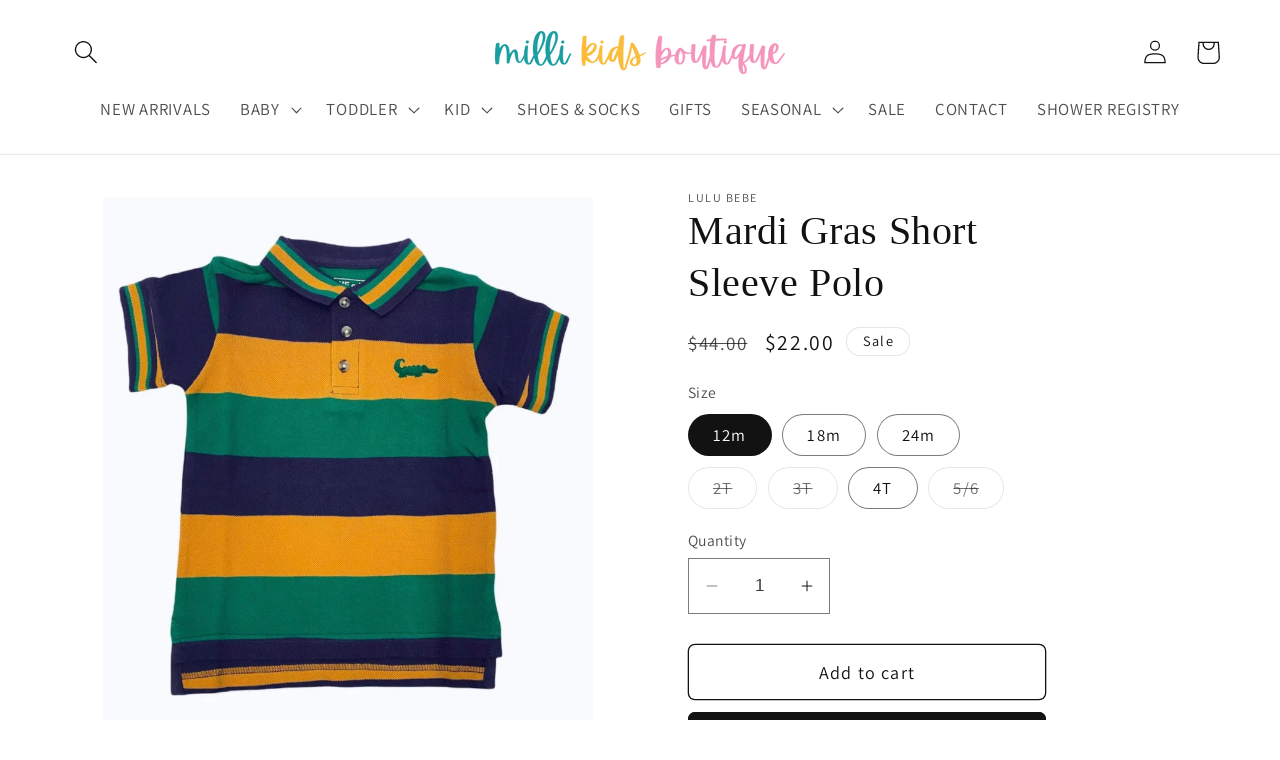

--- FILE ---
content_type: text/html; charset=utf-8
request_url: https://millikidsboutique.com/products/mardi-gras-ss-polo
body_size: 25660
content:
<!doctype html>
<html class="no-js" lang="en">
  <head>
    <meta charset="utf-8">
    <meta http-equiv="X-UA-Compatible" content="IE=edge">
    <meta name="viewport" content="width=device-width,initial-scale=1">
    <meta name="theme-color" content="">
    <link rel="canonical" href="https://millikidsboutique.com/products/mardi-gras-ss-polo"><link rel="preconnect" href="https://fonts.shopifycdn.com" crossorigin><title>
      Mardi Gras Short Sleeve Polo
 &ndash; Milli Kids Boutique</title>

    
      <meta name="description" content="Stay stylish and comfortable with our Mardi Gras SS Polo. This boys shirt features a unique Mardi Gras design, perfect for adding a festive touch to any outfit. Made with high-quality materials, it offers both durability and style. Embrace the spirit of Mardi Gras with this must-have polo.">
    

    

<meta property="og:site_name" content="Milli Kids Boutique">
<meta property="og:url" content="https://millikidsboutique.com/products/mardi-gras-ss-polo">
<meta property="og:title" content="Mardi Gras Short Sleeve Polo">
<meta property="og:type" content="product">
<meta property="og:description" content="Stay stylish and comfortable with our Mardi Gras SS Polo. This boys shirt features a unique Mardi Gras design, perfect for adding a festive touch to any outfit. Made with high-quality materials, it offers both durability and style. Embrace the spirit of Mardi Gras with this must-have polo."><meta property="og:image" content="http://millikidsboutique.com/cdn/shop/files/AC7AF72C-4FE4-49C4-99F3-69F4A36AF703.jpg?v=1705093624">
  <meta property="og:image:secure_url" content="https://millikidsboutique.com/cdn/shop/files/AC7AF72C-4FE4-49C4-99F3-69F4A36AF703.jpg?v=1705093624">
  <meta property="og:image:width" content="793">
  <meta property="og:image:height" content="865"><meta property="og:price:amount" content="22.00">
  <meta property="og:price:currency" content="USD"><meta name="twitter:card" content="summary_large_image">
<meta name="twitter:title" content="Mardi Gras Short Sleeve Polo">
<meta name="twitter:description" content="Stay stylish and comfortable with our Mardi Gras SS Polo. This boys shirt features a unique Mardi Gras design, perfect for adding a festive touch to any outfit. Made with high-quality materials, it offers both durability and style. Embrace the spirit of Mardi Gras with this must-have polo.">


    <script src="//millikidsboutique.com/cdn/shop/t/9/assets/constants.js?v=58251544750838685771686328770" defer="defer"></script>
    <script src="//millikidsboutique.com/cdn/shop/t/9/assets/pubsub.js?v=158357773527763999511686328771" defer="defer"></script>
    <script src="//millikidsboutique.com/cdn/shop/t/9/assets/global.js?v=139248116715221171191686328770" defer="defer"></script><script>window.performance && window.performance.mark && window.performance.mark('shopify.content_for_header.start');</script><meta id="shopify-digital-wallet" name="shopify-digital-wallet" content="/26024256/digital_wallets/dialog">
<meta name="shopify-checkout-api-token" content="1791a41e7a93ac6ccdd10720cb905d19">
<link rel="alternate" type="application/json+oembed" href="https://millikidsboutique.com/products/mardi-gras-ss-polo.oembed">
<script async="async" src="/checkouts/internal/preloads.js?locale=en-US"></script>
<script id="apple-pay-shop-capabilities" type="application/json">{"shopId":26024256,"countryCode":"US","currencyCode":"USD","merchantCapabilities":["supports3DS"],"merchantId":"gid:\/\/shopify\/Shop\/26024256","merchantName":"Milli Kids Boutique","requiredBillingContactFields":["postalAddress","email"],"requiredShippingContactFields":["postalAddress","email"],"shippingType":"shipping","supportedNetworks":["visa","masterCard","amex","discover","elo","jcb"],"total":{"type":"pending","label":"Milli Kids Boutique","amount":"1.00"},"shopifyPaymentsEnabled":true,"supportsSubscriptions":true}</script>
<script id="shopify-features" type="application/json">{"accessToken":"1791a41e7a93ac6ccdd10720cb905d19","betas":["rich-media-storefront-analytics"],"domain":"millikidsboutique.com","predictiveSearch":true,"shopId":26024256,"locale":"en"}</script>
<script>var Shopify = Shopify || {};
Shopify.shop = "milli-kids-boutique.myshopify.com";
Shopify.locale = "en";
Shopify.currency = {"active":"USD","rate":"1.0"};
Shopify.country = "US";
Shopify.theme = {"name":"Updated copy of Dawn","id":122271957047,"schema_name":"Dawn","schema_version":"10.0.0","theme_store_id":887,"role":"main"};
Shopify.theme.handle = "null";
Shopify.theme.style = {"id":null,"handle":null};
Shopify.cdnHost = "millikidsboutique.com/cdn";
Shopify.routes = Shopify.routes || {};
Shopify.routes.root = "/";</script>
<script type="module">!function(o){(o.Shopify=o.Shopify||{}).modules=!0}(window);</script>
<script>!function(o){function n(){var o=[];function n(){o.push(Array.prototype.slice.apply(arguments))}return n.q=o,n}var t=o.Shopify=o.Shopify||{};t.loadFeatures=n(),t.autoloadFeatures=n()}(window);</script>
<script id="shop-js-analytics" type="application/json">{"pageType":"product"}</script>
<script defer="defer" async type="module" src="//millikidsboutique.com/cdn/shopifycloud/shop-js/modules/v2/client.init-shop-cart-sync_C5BV16lS.en.esm.js"></script>
<script defer="defer" async type="module" src="//millikidsboutique.com/cdn/shopifycloud/shop-js/modules/v2/chunk.common_CygWptCX.esm.js"></script>
<script type="module">
  await import("//millikidsboutique.com/cdn/shopifycloud/shop-js/modules/v2/client.init-shop-cart-sync_C5BV16lS.en.esm.js");
await import("//millikidsboutique.com/cdn/shopifycloud/shop-js/modules/v2/chunk.common_CygWptCX.esm.js");

  window.Shopify.SignInWithShop?.initShopCartSync?.({"fedCMEnabled":true,"windoidEnabled":true});

</script>
<script>(function() {
  var isLoaded = false;
  function asyncLoad() {
    if (isLoaded) return;
    isLoaded = true;
    var urls = ["https:\/\/chimpstatic.com\/mcjs-connected\/js\/users\/df84a12d6ef932218c4e9cdc7\/2f73d230d5920e34e00cf5fad.js?shop=milli-kids-boutique.myshopify.com","https:\/\/gift-reggie.eshopadmin.com\/static\/js\/agglomeration.js?shop=milli-kids-boutique.myshopify.com"];
    for (var i = 0; i < urls.length; i++) {
      var s = document.createElement('script');
      s.type = 'text/javascript';
      s.async = true;
      s.src = urls[i];
      var x = document.getElementsByTagName('script')[0];
      x.parentNode.insertBefore(s, x);
    }
  };
  if(window.attachEvent) {
    window.attachEvent('onload', asyncLoad);
  } else {
    window.addEventListener('load', asyncLoad, false);
  }
})();</script>
<script id="__st">var __st={"a":26024256,"offset":-25200,"reqid":"5d9596ac-7964-41da-840a-d68738bbff39-1768660539","pageurl":"millikidsboutique.com\/products\/mardi-gras-ss-polo","u":"96b501c01fc2","p":"product","rtyp":"product","rid":6904836718647};</script>
<script>window.ShopifyPaypalV4VisibilityTracking = true;</script>
<script id="captcha-bootstrap">!function(){'use strict';const t='contact',e='account',n='new_comment',o=[[t,t],['blogs',n],['comments',n],[t,'customer']],c=[[e,'customer_login'],[e,'guest_login'],[e,'recover_customer_password'],[e,'create_customer']],r=t=>t.map((([t,e])=>`form[action*='/${t}']:not([data-nocaptcha='true']) input[name='form_type'][value='${e}']`)).join(','),a=t=>()=>t?[...document.querySelectorAll(t)].map((t=>t.form)):[];function s(){const t=[...o],e=r(t);return a(e)}const i='password',u='form_key',d=['recaptcha-v3-token','g-recaptcha-response','h-captcha-response',i],f=()=>{try{return window.sessionStorage}catch{return}},m='__shopify_v',_=t=>t.elements[u];function p(t,e,n=!1){try{const o=window.sessionStorage,c=JSON.parse(o.getItem(e)),{data:r}=function(t){const{data:e,action:n}=t;return t[m]||n?{data:e,action:n}:{data:t,action:n}}(c);for(const[e,n]of Object.entries(r))t.elements[e]&&(t.elements[e].value=n);n&&o.removeItem(e)}catch(o){console.error('form repopulation failed',{error:o})}}const l='form_type',E='cptcha';function T(t){t.dataset[E]=!0}const w=window,h=w.document,L='Shopify',v='ce_forms',y='captcha';let A=!1;((t,e)=>{const n=(g='f06e6c50-85a8-45c8-87d0-21a2b65856fe',I='https://cdn.shopify.com/shopifycloud/storefront-forms-hcaptcha/ce_storefront_forms_captcha_hcaptcha.v1.5.2.iife.js',D={infoText:'Protected by hCaptcha',privacyText:'Privacy',termsText:'Terms'},(t,e,n)=>{const o=w[L][v],c=o.bindForm;if(c)return c(t,g,e,D).then(n);var r;o.q.push([[t,g,e,D],n]),r=I,A||(h.body.append(Object.assign(h.createElement('script'),{id:'captcha-provider',async:!0,src:r})),A=!0)});var g,I,D;w[L]=w[L]||{},w[L][v]=w[L][v]||{},w[L][v].q=[],w[L][y]=w[L][y]||{},w[L][y].protect=function(t,e){n(t,void 0,e),T(t)},Object.freeze(w[L][y]),function(t,e,n,w,h,L){const[v,y,A,g]=function(t,e,n){const i=e?o:[],u=t?c:[],d=[...i,...u],f=r(d),m=r(i),_=r(d.filter((([t,e])=>n.includes(e))));return[a(f),a(m),a(_),s()]}(w,h,L),I=t=>{const e=t.target;return e instanceof HTMLFormElement?e:e&&e.form},D=t=>v().includes(t);t.addEventListener('submit',(t=>{const e=I(t);if(!e)return;const n=D(e)&&!e.dataset.hcaptchaBound&&!e.dataset.recaptchaBound,o=_(e),c=g().includes(e)&&(!o||!o.value);(n||c)&&t.preventDefault(),c&&!n&&(function(t){try{if(!f())return;!function(t){const e=f();if(!e)return;const n=_(t);if(!n)return;const o=n.value;o&&e.removeItem(o)}(t);const e=Array.from(Array(32),(()=>Math.random().toString(36)[2])).join('');!function(t,e){_(t)||t.append(Object.assign(document.createElement('input'),{type:'hidden',name:u})),t.elements[u].value=e}(t,e),function(t,e){const n=f();if(!n)return;const o=[...t.querySelectorAll(`input[type='${i}']`)].map((({name:t})=>t)),c=[...d,...o],r={};for(const[a,s]of new FormData(t).entries())c.includes(a)||(r[a]=s);n.setItem(e,JSON.stringify({[m]:1,action:t.action,data:r}))}(t,e)}catch(e){console.error('failed to persist form',e)}}(e),e.submit())}));const S=(t,e)=>{t&&!t.dataset[E]&&(n(t,e.some((e=>e===t))),T(t))};for(const o of['focusin','change'])t.addEventListener(o,(t=>{const e=I(t);D(e)&&S(e,y())}));const B=e.get('form_key'),M=e.get(l),P=B&&M;t.addEventListener('DOMContentLoaded',(()=>{const t=y();if(P)for(const e of t)e.elements[l].value===M&&p(e,B);[...new Set([...A(),...v().filter((t=>'true'===t.dataset.shopifyCaptcha))])].forEach((e=>S(e,t)))}))}(h,new URLSearchParams(w.location.search),n,t,e,['guest_login'])})(!0,!0)}();</script>
<script integrity="sha256-4kQ18oKyAcykRKYeNunJcIwy7WH5gtpwJnB7kiuLZ1E=" data-source-attribution="shopify.loadfeatures" defer="defer" src="//millikidsboutique.com/cdn/shopifycloud/storefront/assets/storefront/load_feature-a0a9edcb.js" crossorigin="anonymous"></script>
<script data-source-attribution="shopify.dynamic_checkout.dynamic.init">var Shopify=Shopify||{};Shopify.PaymentButton=Shopify.PaymentButton||{isStorefrontPortableWallets:!0,init:function(){window.Shopify.PaymentButton.init=function(){};var t=document.createElement("script");t.src="https://millikidsboutique.com/cdn/shopifycloud/portable-wallets/latest/portable-wallets.en.js",t.type="module",document.head.appendChild(t)}};
</script>
<script data-source-attribution="shopify.dynamic_checkout.buyer_consent">
  function portableWalletsHideBuyerConsent(e){var t=document.getElementById("shopify-buyer-consent"),n=document.getElementById("shopify-subscription-policy-button");t&&n&&(t.classList.add("hidden"),t.setAttribute("aria-hidden","true"),n.removeEventListener("click",e))}function portableWalletsShowBuyerConsent(e){var t=document.getElementById("shopify-buyer-consent"),n=document.getElementById("shopify-subscription-policy-button");t&&n&&(t.classList.remove("hidden"),t.removeAttribute("aria-hidden"),n.addEventListener("click",e))}window.Shopify?.PaymentButton&&(window.Shopify.PaymentButton.hideBuyerConsent=portableWalletsHideBuyerConsent,window.Shopify.PaymentButton.showBuyerConsent=portableWalletsShowBuyerConsent);
</script>
<script>
  function portableWalletsCleanup(e){e&&e.src&&console.error("Failed to load portable wallets script "+e.src);var t=document.querySelectorAll("shopify-accelerated-checkout .shopify-payment-button__skeleton, shopify-accelerated-checkout-cart .wallet-cart-button__skeleton"),e=document.getElementById("shopify-buyer-consent");for(let e=0;e<t.length;e++)t[e].remove();e&&e.remove()}function portableWalletsNotLoadedAsModule(e){e instanceof ErrorEvent&&"string"==typeof e.message&&e.message.includes("import.meta")&&"string"==typeof e.filename&&e.filename.includes("portable-wallets")&&(window.removeEventListener("error",portableWalletsNotLoadedAsModule),window.Shopify.PaymentButton.failedToLoad=e,"loading"===document.readyState?document.addEventListener("DOMContentLoaded",window.Shopify.PaymentButton.init):window.Shopify.PaymentButton.init())}window.addEventListener("error",portableWalletsNotLoadedAsModule);
</script>

<script type="module" src="https://millikidsboutique.com/cdn/shopifycloud/portable-wallets/latest/portable-wallets.en.js" onError="portableWalletsCleanup(this)" crossorigin="anonymous"></script>
<script nomodule>
  document.addEventListener("DOMContentLoaded", portableWalletsCleanup);
</script>

<link id="shopify-accelerated-checkout-styles" rel="stylesheet" media="screen" href="https://millikidsboutique.com/cdn/shopifycloud/portable-wallets/latest/accelerated-checkout-backwards-compat.css" crossorigin="anonymous">
<style id="shopify-accelerated-checkout-cart">
        #shopify-buyer-consent {
  margin-top: 1em;
  display: inline-block;
  width: 100%;
}

#shopify-buyer-consent.hidden {
  display: none;
}

#shopify-subscription-policy-button {
  background: none;
  border: none;
  padding: 0;
  text-decoration: underline;
  font-size: inherit;
  cursor: pointer;
}

#shopify-subscription-policy-button::before {
  box-shadow: none;
}

      </style>
<script id="sections-script" data-sections="header" defer="defer" src="//millikidsboutique.com/cdn/shop/t/9/compiled_assets/scripts.js?v=846"></script>
<script>window.performance && window.performance.mark && window.performance.mark('shopify.content_for_header.end');</script>


    <style data-shopify>
      @font-face {
  font-family: Assistant;
  font-weight: 400;
  font-style: normal;
  font-display: swap;
  src: url("//millikidsboutique.com/cdn/fonts/assistant/assistant_n4.9120912a469cad1cc292572851508ca49d12e768.woff2") format("woff2"),
       url("//millikidsboutique.com/cdn/fonts/assistant/assistant_n4.6e9875ce64e0fefcd3f4446b7ec9036b3ddd2985.woff") format("woff");
}

      @font-face {
  font-family: Assistant;
  font-weight: 700;
  font-style: normal;
  font-display: swap;
  src: url("//millikidsboutique.com/cdn/fonts/assistant/assistant_n7.bf44452348ec8b8efa3aa3068825305886b1c83c.woff2") format("woff2"),
       url("//millikidsboutique.com/cdn/fonts/assistant/assistant_n7.0c887fee83f6b3bda822f1150b912c72da0f7b64.woff") format("woff");
}

      
      
      

      
        :root,
        .color-background-1 {
          --color-background: 255,255,255;
        
          --gradient-background: #ffffff;
        
        --color-foreground: 18,18,18;
        --color-shadow: 18,18,18;
        --color-button: 18,18,18;
        --color-button-text: 255,255,255;
        --color-secondary-button: 255,255,255;
        --color-secondary-button-text: 18,18,18;
        --color-link: 18,18,18;
        --color-badge-foreground: 18,18,18;
        --color-badge-background: 255,255,255;
        --color-badge-border: 18,18,18;
        --payment-terms-background-color: rgb(255 255 255);
      }
      
        
        .color-background-2 {
          --color-background: 243,243,243;
        
          --gradient-background: #f3f3f3;
        
        --color-foreground: 18,18,18;
        --color-shadow: 18,18,18;
        --color-button: 18,18,18;
        --color-button-text: 243,243,243;
        --color-secondary-button: 243,243,243;
        --color-secondary-button-text: 18,18,18;
        --color-link: 18,18,18;
        --color-badge-foreground: 18,18,18;
        --color-badge-background: 243,243,243;
        --color-badge-border: 18,18,18;
        --payment-terms-background-color: rgb(243 243 243);
      }
      
        
        .color-inverse {
          --color-background: 18,18,18;
        
          --gradient-background: #121212;
        
        --color-foreground: 255,255,255;
        --color-shadow: 18,18,18;
        --color-button: 255,255,255;
        --color-button-text: 18,18,18;
        --color-secondary-button: 18,18,18;
        --color-secondary-button-text: 255,255,255;
        --color-link: 255,255,255;
        --color-badge-foreground: 255,255,255;
        --color-badge-background: 18,18,18;
        --color-badge-border: 255,255,255;
        --payment-terms-background-color: rgb(18 18 18);
      }
      
        
        .color-accent-1 {
          --color-background: 18,18,18;
        
          --gradient-background: #121212;
        
        --color-foreground: 255,255,255;
        --color-shadow: 18,18,18;
        --color-button: 255,255,255;
        --color-button-text: 18,18,18;
        --color-secondary-button: 18,18,18;
        --color-secondary-button-text: 255,255,255;
        --color-link: 255,255,255;
        --color-badge-foreground: 255,255,255;
        --color-badge-background: 18,18,18;
        --color-badge-border: 255,255,255;
        --payment-terms-background-color: rgb(18 18 18);
      }
      
        
        .color-accent-2 {
          --color-background: 18,18,18;
        
          --gradient-background: #121212;
        
        --color-foreground: 255,255,255;
        --color-shadow: 18,18,18;
        --color-button: 255,255,255;
        --color-button-text: 18,18,18;
        --color-secondary-button: 18,18,18;
        --color-secondary-button-text: 255,255,255;
        --color-link: 255,255,255;
        --color-badge-foreground: 255,255,255;
        --color-badge-background: 18,18,18;
        --color-badge-border: 255,255,255;
        --payment-terms-background-color: rgb(18 18 18);
      }
      
        
        .color-scheme-e0b192e5-d723-406a-b573-283d346d585f {
          --color-background: 255,238,237;
        
          --gradient-background: #ffeeed;
        
        --color-foreground: 18,18,18;
        --color-shadow: 0,0,0;
        --color-button: 18,18,18;
        --color-button-text: 255,255,255;
        --color-secondary-button: 255,238,237;
        --color-secondary-button-text: 18,18,18;
        --color-link: 18,18,18;
        --color-badge-foreground: 18,18,18;
        --color-badge-background: 255,238,237;
        --color-badge-border: 18,18,18;
        --payment-terms-background-color: rgb(255 238 237);
      }
      
        
        .color-scheme-0395733d-3c5d-408e-bd37-574ac8b5d769 {
          --color-background: 226,236,236;
        
          --gradient-background: #e2ecec;
        
        --color-foreground: 18,18,18;
        --color-shadow: 0,0,0;
        --color-button: 18,18,18;
        --color-button-text: 255,255,255;
        --color-secondary-button: 226,236,236;
        --color-secondary-button-text: 18,18,18;
        --color-link: 18,18,18;
        --color-badge-foreground: 18,18,18;
        --color-badge-background: 226,236,236;
        --color-badge-border: 18,18,18;
        --payment-terms-background-color: rgb(226 236 236);
      }
      

      body, .color-background-1, .color-background-2, .color-inverse, .color-accent-1, .color-accent-2, .color-scheme-e0b192e5-d723-406a-b573-283d346d585f, .color-scheme-0395733d-3c5d-408e-bd37-574ac8b5d769 {
        color: rgba(var(--color-foreground), 0.75);
        background-color: rgb(var(--color-background));
      }

      :root {
        --font-body-family: Assistant, sans-serif;
        --font-body-style: normal;
        --font-body-weight: 400;
        --font-body-weight-bold: 700;

        --font-heading-family: "New York", Iowan Old Style, Apple Garamond, Baskerville, Times New Roman, Droid Serif, Times, Source Serif Pro, serif, Apple Color Emoji, Segoe UI Emoji, Segoe UI Symbol;
        --font-heading-style: normal;
        --font-heading-weight: 400;

        --font-body-scale: 1.2;
        --font-heading-scale: 0.8333333333333334;

        --media-padding: px;
        --media-border-opacity: 0.0;
        --media-border-width: 7px;
        --media-radius: 0px;
        --media-shadow-opacity: 0.0;
        --media-shadow-horizontal-offset: 0px;
        --media-shadow-vertical-offset: 4px;
        --media-shadow-blur-radius: 5px;
        --media-shadow-visible: 0;

        --page-width: 120rem;
        --page-width-margin: 0rem;

        --product-card-image-padding: 1.2rem;
        --product-card-corner-radius: 0.0rem;
        --product-card-text-alignment: center;
        --product-card-border-width: 0.0rem;
        --product-card-border-opacity: 0.0;
        --product-card-shadow-opacity: 0.0;
        --product-card-shadow-visible: 0;
        --product-card-shadow-horizontal-offset: -4.0rem;
        --product-card-shadow-vertical-offset: -4.0rem;
        --product-card-shadow-blur-radius: 0.0rem;

        --collection-card-image-padding: 1.8rem;
        --collection-card-corner-radius: 0.0rem;
        --collection-card-text-alignment: center;
        --collection-card-border-width: 0.0rem;
        --collection-card-border-opacity: 0.0;
        --collection-card-shadow-opacity: 0.0;
        --collection-card-shadow-visible: 0;
        --collection-card-shadow-horizontal-offset: -4.0rem;
        --collection-card-shadow-vertical-offset: -4.0rem;
        --collection-card-shadow-blur-radius: 0.0rem;

        --blog-card-image-padding: 0.0rem;
        --blog-card-corner-radius: 0.0rem;
        --blog-card-text-alignment: left;
        --blog-card-border-width: 0.0rem;
        --blog-card-border-opacity: 0.1;
        --blog-card-shadow-opacity: 0.0;
        --blog-card-shadow-visible: 0;
        --blog-card-shadow-horizontal-offset: 0.0rem;
        --blog-card-shadow-vertical-offset: 0.4rem;
        --blog-card-shadow-blur-radius: 0.5rem;

        --badge-corner-radius: 4.0rem;

        --popup-border-width: 1px;
        --popup-border-opacity: 0.1;
        --popup-corner-radius: 0px;
        --popup-shadow-opacity: 0.0;
        --popup-shadow-horizontal-offset: 0px;
        --popup-shadow-vertical-offset: 4px;
        --popup-shadow-blur-radius: 5px;

        --drawer-border-width: 1px;
        --drawer-border-opacity: 0.1;
        --drawer-shadow-opacity: 0.0;
        --drawer-shadow-horizontal-offset: 0px;
        --drawer-shadow-vertical-offset: 4px;
        --drawer-shadow-blur-radius: 5px;

        --spacing-sections-desktop: 0px;
        --spacing-sections-mobile: 0px;

        --grid-desktop-vertical-spacing: 8px;
        --grid-desktop-horizontal-spacing: 8px;
        --grid-mobile-vertical-spacing: 4px;
        --grid-mobile-horizontal-spacing: 4px;

        --text-boxes-border-opacity: 0.1;
        --text-boxes-border-width: 0px;
        --text-boxes-radius: 0px;
        --text-boxes-shadow-opacity: 0.0;
        --text-boxes-shadow-visible: 0;
        --text-boxes-shadow-horizontal-offset: 0px;
        --text-boxes-shadow-vertical-offset: 4px;
        --text-boxes-shadow-blur-radius: 5px;

        --buttons-radius: 6px;
        --buttons-radius-outset: 7px;
        --buttons-border-width: 1px;
        --buttons-border-opacity: 1.0;
        --buttons-shadow-opacity: 0.0;
        --buttons-shadow-visible: 0;
        --buttons-shadow-horizontal-offset: 0px;
        --buttons-shadow-vertical-offset: 4px;
        --buttons-shadow-blur-radius: 5px;
        --buttons-border-offset: 0.3px;

        --inputs-radius: 0px;
        --inputs-border-width: 1px;
        --inputs-border-opacity: 0.55;
        --inputs-shadow-opacity: 0.0;
        --inputs-shadow-horizontal-offset: 0px;
        --inputs-margin-offset: 0px;
        --inputs-shadow-vertical-offset: 4px;
        --inputs-shadow-blur-radius: 5px;
        --inputs-radius-outset: 0px;

        --variant-pills-radius: 40px;
        --variant-pills-border-width: 1px;
        --variant-pills-border-opacity: 0.55;
        --variant-pills-shadow-opacity: 0.0;
        --variant-pills-shadow-horizontal-offset: 0px;
        --variant-pills-shadow-vertical-offset: 4px;
        --variant-pills-shadow-blur-radius: 5px;
      }

      *,
      *::before,
      *::after {
        box-sizing: inherit;
      }

      html {
        box-sizing: border-box;
        font-size: calc(var(--font-body-scale) * 62.5%);
        height: 100%;
      }

      body {
        display: grid;
        grid-template-rows: auto auto 1fr auto;
        grid-template-columns: 100%;
        min-height: 100%;
        margin: 0;
        font-size: 1.5rem;
        letter-spacing: 0.06rem;
        line-height: calc(1 + 0.8 / var(--font-body-scale));
        font-family: var(--font-body-family);
        font-style: var(--font-body-style);
        font-weight: var(--font-body-weight);
      }

      @media screen and (min-width: 750px) {
        body {
          font-size: 1.6rem;
        }
      }
    </style>

    <link href="//millikidsboutique.com/cdn/shop/t/9/assets/base.css?v=7306261697271869131686689140" rel="stylesheet" type="text/css" media="all" />
<link rel="preload" as="font" href="//millikidsboutique.com/cdn/fonts/assistant/assistant_n4.9120912a469cad1cc292572851508ca49d12e768.woff2" type="font/woff2" crossorigin><link
        rel="stylesheet"
        href="//millikidsboutique.com/cdn/shop/t/9/assets/component-predictive-search.css?v=118923337488134913561686328770"
        media="print"
        onload="this.media='all'"
      ><script>
      document.documentElement.className = document.documentElement.className.replace('no-js', 'js');
      if (Shopify.designMode) {
        document.documentElement.classList.add('shopify-design-mode');
      }
    </script>
  <!-- BEGIN app block: shopify://apps/gift-reggie-gift-registry/blocks/app-embed-block/00fe746e-081c-46a2-a15d-bcbd6f41b0f0 --><script type="application/json" id="gift_reggie_data">
  {
    "storefrontAccessToken": null,
    "registryId": null,
    "registryAdmin": null,
    "customerId": null,
    

    "productId": 6904836718647,
    "rootUrl": "\/",
    "accountLoginUrl": "\/account\/login",
    "accountLoginReturnParam": "checkout_url=",
    "currentLanguage": null,

    "button_layout": "column",
    "button_order": "registry_wishlist",
    "button_alignment": "justify",
    "behavior_on_no_id": "disable",
    "wishlist_button_visibility": "everyone",
    "registry_button_visibility": "everyone",
    "registry_button_behavior": "ajax",
    "online_store_version": "2",
    "button_location_override": "",
    "button_location_override_position": "inside",

    "wishlist_button_appearance": "button",
    "registry_button_appearance": "button",
    "wishlist_button_classname": "",
    "registry_button_classname": "",
    "wishlist_button_image_not_present": null,
    "wishlist_button_image_is_present": null,
    "registry_button_image": null,

    "checkout_button_selector": "",

    "i18n": {
      "wishlist": {
        "idleAdd": "Add to Wishlist",
        "idleRemove": "Remove from Wishlist",
        "pending": "...",
        "successAdd": "Added to Wishlist",
        "successRemove": "Removed from Wishlist",
        "noVariant": "Add to Wishlist",
        "error": "Error"
      },
      "registry": {
        "idleAdd": "Add to Registry",
        "idleRemove": "Remove from Registry",
        "pending": "...",
        "successAdd": "Added to Registry",
        "successRemove": "Removed from Registry",
        "noVariant": "Add to Registry",
        "error": "Error"
      }
    }
  }
</script>
<style>
  :root {
    --gift-reggie-wishlist-button-background-color: #ffffff;
    --gift-reggie-wishlist-button-text-color: #333333;
    --gift-reggie-registry-button-background-color: #ffffff;
    --gift-reggie-registry-button-text-color: #333333;
  }
</style><style>
    
  </style>
<!-- END app block --><script src="https://cdn.shopify.com/extensions/019bc26b-0268-7101-b29a-175ad992ce9e/gift-reggie-gift-registry-124/assets/app-embed-block.js" type="text/javascript" defer="defer"></script>
<link href="https://cdn.shopify.com/extensions/019bc26b-0268-7101-b29a-175ad992ce9e/gift-reggie-gift-registry-124/assets/app-embed-block.css" rel="stylesheet" type="text/css" media="all">
<link href="https://monorail-edge.shopifysvc.com" rel="dns-prefetch">
<script>(function(){if ("sendBeacon" in navigator && "performance" in window) {try {var session_token_from_headers = performance.getEntriesByType('navigation')[0].serverTiming.find(x => x.name == '_s').description;} catch {var session_token_from_headers = undefined;}var session_cookie_matches = document.cookie.match(/_shopify_s=([^;]*)/);var session_token_from_cookie = session_cookie_matches && session_cookie_matches.length === 2 ? session_cookie_matches[1] : "";var session_token = session_token_from_headers || session_token_from_cookie || "";function handle_abandonment_event(e) {var entries = performance.getEntries().filter(function(entry) {return /monorail-edge.shopifysvc.com/.test(entry.name);});if (!window.abandonment_tracked && entries.length === 0) {window.abandonment_tracked = true;var currentMs = Date.now();var navigation_start = performance.timing.navigationStart;var payload = {shop_id: 26024256,url: window.location.href,navigation_start,duration: currentMs - navigation_start,session_token,page_type: "product"};window.navigator.sendBeacon("https://monorail-edge.shopifysvc.com/v1/produce", JSON.stringify({schema_id: "online_store_buyer_site_abandonment/1.1",payload: payload,metadata: {event_created_at_ms: currentMs,event_sent_at_ms: currentMs}}));}}window.addEventListener('pagehide', handle_abandonment_event);}}());</script>
<script id="web-pixels-manager-setup">(function e(e,d,r,n,o){if(void 0===o&&(o={}),!Boolean(null===(a=null===(i=window.Shopify)||void 0===i?void 0:i.analytics)||void 0===a?void 0:a.replayQueue)){var i,a;window.Shopify=window.Shopify||{};var t=window.Shopify;t.analytics=t.analytics||{};var s=t.analytics;s.replayQueue=[],s.publish=function(e,d,r){return s.replayQueue.push([e,d,r]),!0};try{self.performance.mark("wpm:start")}catch(e){}var l=function(){var e={modern:/Edge?\/(1{2}[4-9]|1[2-9]\d|[2-9]\d{2}|\d{4,})\.\d+(\.\d+|)|Firefox\/(1{2}[4-9]|1[2-9]\d|[2-9]\d{2}|\d{4,})\.\d+(\.\d+|)|Chrom(ium|e)\/(9{2}|\d{3,})\.\d+(\.\d+|)|(Maci|X1{2}).+ Version\/(15\.\d+|(1[6-9]|[2-9]\d|\d{3,})\.\d+)([,.]\d+|)( \(\w+\)|)( Mobile\/\w+|) Safari\/|Chrome.+OPR\/(9{2}|\d{3,})\.\d+\.\d+|(CPU[ +]OS|iPhone[ +]OS|CPU[ +]iPhone|CPU IPhone OS|CPU iPad OS)[ +]+(15[._]\d+|(1[6-9]|[2-9]\d|\d{3,})[._]\d+)([._]\d+|)|Android:?[ /-](13[3-9]|1[4-9]\d|[2-9]\d{2}|\d{4,})(\.\d+|)(\.\d+|)|Android.+Firefox\/(13[5-9]|1[4-9]\d|[2-9]\d{2}|\d{4,})\.\d+(\.\d+|)|Android.+Chrom(ium|e)\/(13[3-9]|1[4-9]\d|[2-9]\d{2}|\d{4,})\.\d+(\.\d+|)|SamsungBrowser\/([2-9]\d|\d{3,})\.\d+/,legacy:/Edge?\/(1[6-9]|[2-9]\d|\d{3,})\.\d+(\.\d+|)|Firefox\/(5[4-9]|[6-9]\d|\d{3,})\.\d+(\.\d+|)|Chrom(ium|e)\/(5[1-9]|[6-9]\d|\d{3,})\.\d+(\.\d+|)([\d.]+$|.*Safari\/(?![\d.]+ Edge\/[\d.]+$))|(Maci|X1{2}).+ Version\/(10\.\d+|(1[1-9]|[2-9]\d|\d{3,})\.\d+)([,.]\d+|)( \(\w+\)|)( Mobile\/\w+|) Safari\/|Chrome.+OPR\/(3[89]|[4-9]\d|\d{3,})\.\d+\.\d+|(CPU[ +]OS|iPhone[ +]OS|CPU[ +]iPhone|CPU IPhone OS|CPU iPad OS)[ +]+(10[._]\d+|(1[1-9]|[2-9]\d|\d{3,})[._]\d+)([._]\d+|)|Android:?[ /-](13[3-9]|1[4-9]\d|[2-9]\d{2}|\d{4,})(\.\d+|)(\.\d+|)|Mobile Safari.+OPR\/([89]\d|\d{3,})\.\d+\.\d+|Android.+Firefox\/(13[5-9]|1[4-9]\d|[2-9]\d{2}|\d{4,})\.\d+(\.\d+|)|Android.+Chrom(ium|e)\/(13[3-9]|1[4-9]\d|[2-9]\d{2}|\d{4,})\.\d+(\.\d+|)|Android.+(UC? ?Browser|UCWEB|U3)[ /]?(15\.([5-9]|\d{2,})|(1[6-9]|[2-9]\d|\d{3,})\.\d+)\.\d+|SamsungBrowser\/(5\.\d+|([6-9]|\d{2,})\.\d+)|Android.+MQ{2}Browser\/(14(\.(9|\d{2,})|)|(1[5-9]|[2-9]\d|\d{3,})(\.\d+|))(\.\d+|)|K[Aa][Ii]OS\/(3\.\d+|([4-9]|\d{2,})\.\d+)(\.\d+|)/},d=e.modern,r=e.legacy,n=navigator.userAgent;return n.match(d)?"modern":n.match(r)?"legacy":"unknown"}(),u="modern"===l?"modern":"legacy",c=(null!=n?n:{modern:"",legacy:""})[u],f=function(e){return[e.baseUrl,"/wpm","/b",e.hashVersion,"modern"===e.buildTarget?"m":"l",".js"].join("")}({baseUrl:d,hashVersion:r,buildTarget:u}),m=function(e){var d=e.version,r=e.bundleTarget,n=e.surface,o=e.pageUrl,i=e.monorailEndpoint;return{emit:function(e){var a=e.status,t=e.errorMsg,s=(new Date).getTime(),l=JSON.stringify({metadata:{event_sent_at_ms:s},events:[{schema_id:"web_pixels_manager_load/3.1",payload:{version:d,bundle_target:r,page_url:o,status:a,surface:n,error_msg:t},metadata:{event_created_at_ms:s}}]});if(!i)return console&&console.warn&&console.warn("[Web Pixels Manager] No Monorail endpoint provided, skipping logging."),!1;try{return self.navigator.sendBeacon.bind(self.navigator)(i,l)}catch(e){}var u=new XMLHttpRequest;try{return u.open("POST",i,!0),u.setRequestHeader("Content-Type","text/plain"),u.send(l),!0}catch(e){return console&&console.warn&&console.warn("[Web Pixels Manager] Got an unhandled error while logging to Monorail."),!1}}}}({version:r,bundleTarget:l,surface:e.surface,pageUrl:self.location.href,monorailEndpoint:e.monorailEndpoint});try{o.browserTarget=l,function(e){var d=e.src,r=e.async,n=void 0===r||r,o=e.onload,i=e.onerror,a=e.sri,t=e.scriptDataAttributes,s=void 0===t?{}:t,l=document.createElement("script"),u=document.querySelector("head"),c=document.querySelector("body");if(l.async=n,l.src=d,a&&(l.integrity=a,l.crossOrigin="anonymous"),s)for(var f in s)if(Object.prototype.hasOwnProperty.call(s,f))try{l.dataset[f]=s[f]}catch(e){}if(o&&l.addEventListener("load",o),i&&l.addEventListener("error",i),u)u.appendChild(l);else{if(!c)throw new Error("Did not find a head or body element to append the script");c.appendChild(l)}}({src:f,async:!0,onload:function(){if(!function(){var e,d;return Boolean(null===(d=null===(e=window.Shopify)||void 0===e?void 0:e.analytics)||void 0===d?void 0:d.initialized)}()){var d=window.webPixelsManager.init(e)||void 0;if(d){var r=window.Shopify.analytics;r.replayQueue.forEach((function(e){var r=e[0],n=e[1],o=e[2];d.publishCustomEvent(r,n,o)})),r.replayQueue=[],r.publish=d.publishCustomEvent,r.visitor=d.visitor,r.initialized=!0}}},onerror:function(){return m.emit({status:"failed",errorMsg:"".concat(f," has failed to load")})},sri:function(e){var d=/^sha384-[A-Za-z0-9+/=]+$/;return"string"==typeof e&&d.test(e)}(c)?c:"",scriptDataAttributes:o}),m.emit({status:"loading"})}catch(e){m.emit({status:"failed",errorMsg:(null==e?void 0:e.message)||"Unknown error"})}}})({shopId: 26024256,storefrontBaseUrl: "https://millikidsboutique.com",extensionsBaseUrl: "https://extensions.shopifycdn.com/cdn/shopifycloud/web-pixels-manager",monorailEndpoint: "https://monorail-edge.shopifysvc.com/unstable/produce_batch",surface: "storefront-renderer",enabledBetaFlags: ["2dca8a86"],webPixelsConfigList: [{"id":"118390839","configuration":"{\"pixel_id\":\"663405627664917\",\"pixel_type\":\"facebook_pixel\",\"metaapp_system_user_token\":\"-\"}","eventPayloadVersion":"v1","runtimeContext":"OPEN","scriptVersion":"ca16bc87fe92b6042fbaa3acc2fbdaa6","type":"APP","apiClientId":2329312,"privacyPurposes":["ANALYTICS","MARKETING","SALE_OF_DATA"],"dataSharingAdjustments":{"protectedCustomerApprovalScopes":["read_customer_address","read_customer_email","read_customer_name","read_customer_personal_data","read_customer_phone"]}},{"id":"shopify-app-pixel","configuration":"{}","eventPayloadVersion":"v1","runtimeContext":"STRICT","scriptVersion":"0450","apiClientId":"shopify-pixel","type":"APP","privacyPurposes":["ANALYTICS","MARKETING"]},{"id":"shopify-custom-pixel","eventPayloadVersion":"v1","runtimeContext":"LAX","scriptVersion":"0450","apiClientId":"shopify-pixel","type":"CUSTOM","privacyPurposes":["ANALYTICS","MARKETING"]}],isMerchantRequest: false,initData: {"shop":{"name":"Milli Kids Boutique","paymentSettings":{"currencyCode":"USD"},"myshopifyDomain":"milli-kids-boutique.myshopify.com","countryCode":"US","storefrontUrl":"https:\/\/millikidsboutique.com"},"customer":null,"cart":null,"checkout":null,"productVariants":[{"price":{"amount":22.0,"currencyCode":"USD"},"product":{"title":"Mardi Gras Short Sleeve Polo","vendor":"LuLu BeBe","id":"6904836718647","untranslatedTitle":"Mardi Gras Short Sleeve Polo","url":"\/products\/mardi-gras-ss-polo","type":"Boys"},"id":"40463648784439","image":{"src":"\/\/millikidsboutique.com\/cdn\/shop\/files\/AC7AF72C-4FE4-49C4-99F3-69F4A36AF703.jpg?v=1705093624"},"sku":"21890","title":"12m","untranslatedTitle":"12m"},{"price":{"amount":22.0,"currencyCode":"USD"},"product":{"title":"Mardi Gras Short Sleeve Polo","vendor":"LuLu BeBe","id":"6904836718647","untranslatedTitle":"Mardi Gras Short Sleeve Polo","url":"\/products\/mardi-gras-ss-polo","type":"Boys"},"id":"40463648817207","image":{"src":"\/\/millikidsboutique.com\/cdn\/shop\/files\/AC7AF72C-4FE4-49C4-99F3-69F4A36AF703.jpg?v=1705093624"},"sku":"21891","title":"18m","untranslatedTitle":"18m"},{"price":{"amount":22.0,"currencyCode":"USD"},"product":{"title":"Mardi Gras Short Sleeve Polo","vendor":"LuLu BeBe","id":"6904836718647","untranslatedTitle":"Mardi Gras Short Sleeve Polo","url":"\/products\/mardi-gras-ss-polo","type":"Boys"},"id":"40463648849975","image":{"src":"\/\/millikidsboutique.com\/cdn\/shop\/files\/AC7AF72C-4FE4-49C4-99F3-69F4A36AF703.jpg?v=1705093624"},"sku":"21892","title":"24m","untranslatedTitle":"24m"},{"price":{"amount":24.0,"currencyCode":"USD"},"product":{"title":"Mardi Gras Short Sleeve Polo","vendor":"LuLu BeBe","id":"6904836718647","untranslatedTitle":"Mardi Gras Short Sleeve Polo","url":"\/products\/mardi-gras-ss-polo","type":"Boys"},"id":"40463648882743","image":{"src":"\/\/millikidsboutique.com\/cdn\/shop\/files\/AC7AF72C-4FE4-49C4-99F3-69F4A36AF703.jpg?v=1705093624"},"sku":"21893","title":"2T","untranslatedTitle":"2T"},{"price":{"amount":24.0,"currencyCode":"USD"},"product":{"title":"Mardi Gras Short Sleeve Polo","vendor":"LuLu BeBe","id":"6904836718647","untranslatedTitle":"Mardi Gras Short Sleeve Polo","url":"\/products\/mardi-gras-ss-polo","type":"Boys"},"id":"40463648915511","image":{"src":"\/\/millikidsboutique.com\/cdn\/shop\/files\/AC7AF72C-4FE4-49C4-99F3-69F4A36AF703.jpg?v=1705093624"},"sku":"21894","title":"3T","untranslatedTitle":"3T"},{"price":{"amount":24.0,"currencyCode":"USD"},"product":{"title":"Mardi Gras Short Sleeve Polo","vendor":"LuLu BeBe","id":"6904836718647","untranslatedTitle":"Mardi Gras Short Sleeve Polo","url":"\/products\/mardi-gras-ss-polo","type":"Boys"},"id":"40463648948279","image":{"src":"\/\/millikidsboutique.com\/cdn\/shop\/files\/AC7AF72C-4FE4-49C4-99F3-69F4A36AF703.jpg?v=1705093624"},"sku":"21895","title":"4T","untranslatedTitle":"4T"},{"price":{"amount":25.5,"currencyCode":"USD"},"product":{"title":"Mardi Gras Short Sleeve Polo","vendor":"LuLu BeBe","id":"6904836718647","untranslatedTitle":"Mardi Gras Short Sleeve Polo","url":"\/products\/mardi-gras-ss-polo","type":"Boys"},"id":"40463648981047","image":{"src":"\/\/millikidsboutique.com\/cdn\/shop\/files\/AC7AF72C-4FE4-49C4-99F3-69F4A36AF703.jpg?v=1705093624"},"sku":"21896","title":"5\/6","untranslatedTitle":"5\/6"}],"purchasingCompany":null},},"https://millikidsboutique.com/cdn","fcfee988w5aeb613cpc8e4bc33m6693e112",{"modern":"","legacy":""},{"shopId":"26024256","storefrontBaseUrl":"https:\/\/millikidsboutique.com","extensionBaseUrl":"https:\/\/extensions.shopifycdn.com\/cdn\/shopifycloud\/web-pixels-manager","surface":"storefront-renderer","enabledBetaFlags":"[\"2dca8a86\"]","isMerchantRequest":"false","hashVersion":"fcfee988w5aeb613cpc8e4bc33m6693e112","publish":"custom","events":"[[\"page_viewed\",{}],[\"product_viewed\",{\"productVariant\":{\"price\":{\"amount\":22.0,\"currencyCode\":\"USD\"},\"product\":{\"title\":\"Mardi Gras Short Sleeve Polo\",\"vendor\":\"LuLu BeBe\",\"id\":\"6904836718647\",\"untranslatedTitle\":\"Mardi Gras Short Sleeve Polo\",\"url\":\"\/products\/mardi-gras-ss-polo\",\"type\":\"Boys\"},\"id\":\"40463648784439\",\"image\":{\"src\":\"\/\/millikidsboutique.com\/cdn\/shop\/files\/AC7AF72C-4FE4-49C4-99F3-69F4A36AF703.jpg?v=1705093624\"},\"sku\":\"21890\",\"title\":\"12m\",\"untranslatedTitle\":\"12m\"}}]]"});</script><script>
  window.ShopifyAnalytics = window.ShopifyAnalytics || {};
  window.ShopifyAnalytics.meta = window.ShopifyAnalytics.meta || {};
  window.ShopifyAnalytics.meta.currency = 'USD';
  var meta = {"product":{"id":6904836718647,"gid":"gid:\/\/shopify\/Product\/6904836718647","vendor":"LuLu BeBe","type":"Boys","handle":"mardi-gras-ss-polo","variants":[{"id":40463648784439,"price":2200,"name":"Mardi Gras Short Sleeve Polo - 12m","public_title":"12m","sku":"21890"},{"id":40463648817207,"price":2200,"name":"Mardi Gras Short Sleeve Polo - 18m","public_title":"18m","sku":"21891"},{"id":40463648849975,"price":2200,"name":"Mardi Gras Short Sleeve Polo - 24m","public_title":"24m","sku":"21892"},{"id":40463648882743,"price":2400,"name":"Mardi Gras Short Sleeve Polo - 2T","public_title":"2T","sku":"21893"},{"id":40463648915511,"price":2400,"name":"Mardi Gras Short Sleeve Polo - 3T","public_title":"3T","sku":"21894"},{"id":40463648948279,"price":2400,"name":"Mardi Gras Short Sleeve Polo - 4T","public_title":"4T","sku":"21895"},{"id":40463648981047,"price":2550,"name":"Mardi Gras Short Sleeve Polo - 5\/6","public_title":"5\/6","sku":"21896"}],"remote":false},"page":{"pageType":"product","resourceType":"product","resourceId":6904836718647,"requestId":"5d9596ac-7964-41da-840a-d68738bbff39-1768660539"}};
  for (var attr in meta) {
    window.ShopifyAnalytics.meta[attr] = meta[attr];
  }
</script>
<script class="analytics">
  (function () {
    var customDocumentWrite = function(content) {
      var jquery = null;

      if (window.jQuery) {
        jquery = window.jQuery;
      } else if (window.Checkout && window.Checkout.$) {
        jquery = window.Checkout.$;
      }

      if (jquery) {
        jquery('body').append(content);
      }
    };

    var hasLoggedConversion = function(token) {
      if (token) {
        return document.cookie.indexOf('loggedConversion=' + token) !== -1;
      }
      return false;
    }

    var setCookieIfConversion = function(token) {
      if (token) {
        var twoMonthsFromNow = new Date(Date.now());
        twoMonthsFromNow.setMonth(twoMonthsFromNow.getMonth() + 2);

        document.cookie = 'loggedConversion=' + token + '; expires=' + twoMonthsFromNow;
      }
    }

    var trekkie = window.ShopifyAnalytics.lib = window.trekkie = window.trekkie || [];
    if (trekkie.integrations) {
      return;
    }
    trekkie.methods = [
      'identify',
      'page',
      'ready',
      'track',
      'trackForm',
      'trackLink'
    ];
    trekkie.factory = function(method) {
      return function() {
        var args = Array.prototype.slice.call(arguments);
        args.unshift(method);
        trekkie.push(args);
        return trekkie;
      };
    };
    for (var i = 0; i < trekkie.methods.length; i++) {
      var key = trekkie.methods[i];
      trekkie[key] = trekkie.factory(key);
    }
    trekkie.load = function(config) {
      trekkie.config = config || {};
      trekkie.config.initialDocumentCookie = document.cookie;
      var first = document.getElementsByTagName('script')[0];
      var script = document.createElement('script');
      script.type = 'text/javascript';
      script.onerror = function(e) {
        var scriptFallback = document.createElement('script');
        scriptFallback.type = 'text/javascript';
        scriptFallback.onerror = function(error) {
                var Monorail = {
      produce: function produce(monorailDomain, schemaId, payload) {
        var currentMs = new Date().getTime();
        var event = {
          schema_id: schemaId,
          payload: payload,
          metadata: {
            event_created_at_ms: currentMs,
            event_sent_at_ms: currentMs
          }
        };
        return Monorail.sendRequest("https://" + monorailDomain + "/v1/produce", JSON.stringify(event));
      },
      sendRequest: function sendRequest(endpointUrl, payload) {
        // Try the sendBeacon API
        if (window && window.navigator && typeof window.navigator.sendBeacon === 'function' && typeof window.Blob === 'function' && !Monorail.isIos12()) {
          var blobData = new window.Blob([payload], {
            type: 'text/plain'
          });

          if (window.navigator.sendBeacon(endpointUrl, blobData)) {
            return true;
          } // sendBeacon was not successful

        } // XHR beacon

        var xhr = new XMLHttpRequest();

        try {
          xhr.open('POST', endpointUrl);
          xhr.setRequestHeader('Content-Type', 'text/plain');
          xhr.send(payload);
        } catch (e) {
          console.log(e);
        }

        return false;
      },
      isIos12: function isIos12() {
        return window.navigator.userAgent.lastIndexOf('iPhone; CPU iPhone OS 12_') !== -1 || window.navigator.userAgent.lastIndexOf('iPad; CPU OS 12_') !== -1;
      }
    };
    Monorail.produce('monorail-edge.shopifysvc.com',
      'trekkie_storefront_load_errors/1.1',
      {shop_id: 26024256,
      theme_id: 122271957047,
      app_name: "storefront",
      context_url: window.location.href,
      source_url: "//millikidsboutique.com/cdn/s/trekkie.storefront.cd680fe47e6c39ca5d5df5f0a32d569bc48c0f27.min.js"});

        };
        scriptFallback.async = true;
        scriptFallback.src = '//millikidsboutique.com/cdn/s/trekkie.storefront.cd680fe47e6c39ca5d5df5f0a32d569bc48c0f27.min.js';
        first.parentNode.insertBefore(scriptFallback, first);
      };
      script.async = true;
      script.src = '//millikidsboutique.com/cdn/s/trekkie.storefront.cd680fe47e6c39ca5d5df5f0a32d569bc48c0f27.min.js';
      first.parentNode.insertBefore(script, first);
    };
    trekkie.load(
      {"Trekkie":{"appName":"storefront","development":false,"defaultAttributes":{"shopId":26024256,"isMerchantRequest":null,"themeId":122271957047,"themeCityHash":"3491115002955321628","contentLanguage":"en","currency":"USD","eventMetadataId":"e3a8943b-35f4-4a30-8768-ed52cefa290e"},"isServerSideCookieWritingEnabled":true,"monorailRegion":"shop_domain","enabledBetaFlags":["65f19447"]},"Session Attribution":{},"S2S":{"facebookCapiEnabled":true,"source":"trekkie-storefront-renderer","apiClientId":580111}}
    );

    var loaded = false;
    trekkie.ready(function() {
      if (loaded) return;
      loaded = true;

      window.ShopifyAnalytics.lib = window.trekkie;

      var originalDocumentWrite = document.write;
      document.write = customDocumentWrite;
      try { window.ShopifyAnalytics.merchantGoogleAnalytics.call(this); } catch(error) {};
      document.write = originalDocumentWrite;

      window.ShopifyAnalytics.lib.page(null,{"pageType":"product","resourceType":"product","resourceId":6904836718647,"requestId":"5d9596ac-7964-41da-840a-d68738bbff39-1768660539","shopifyEmitted":true});

      var match = window.location.pathname.match(/checkouts\/(.+)\/(thank_you|post_purchase)/)
      var token = match? match[1]: undefined;
      if (!hasLoggedConversion(token)) {
        setCookieIfConversion(token);
        window.ShopifyAnalytics.lib.track("Viewed Product",{"currency":"USD","variantId":40463648784439,"productId":6904836718647,"productGid":"gid:\/\/shopify\/Product\/6904836718647","name":"Mardi Gras Short Sleeve Polo - 12m","price":"22.00","sku":"21890","brand":"LuLu BeBe","variant":"12m","category":"Boys","nonInteraction":true,"remote":false},undefined,undefined,{"shopifyEmitted":true});
      window.ShopifyAnalytics.lib.track("monorail:\/\/trekkie_storefront_viewed_product\/1.1",{"currency":"USD","variantId":40463648784439,"productId":6904836718647,"productGid":"gid:\/\/shopify\/Product\/6904836718647","name":"Mardi Gras Short Sleeve Polo - 12m","price":"22.00","sku":"21890","brand":"LuLu BeBe","variant":"12m","category":"Boys","nonInteraction":true,"remote":false,"referer":"https:\/\/millikidsboutique.com\/products\/mardi-gras-ss-polo"});
      }
    });


        var eventsListenerScript = document.createElement('script');
        eventsListenerScript.async = true;
        eventsListenerScript.src = "//millikidsboutique.com/cdn/shopifycloud/storefront/assets/shop_events_listener-3da45d37.js";
        document.getElementsByTagName('head')[0].appendChild(eventsListenerScript);

})();</script>
<script
  defer
  src="https://millikidsboutique.com/cdn/shopifycloud/perf-kit/shopify-perf-kit-3.0.4.min.js"
  data-application="storefront-renderer"
  data-shop-id="26024256"
  data-render-region="gcp-us-central1"
  data-page-type="product"
  data-theme-instance-id="122271957047"
  data-theme-name="Dawn"
  data-theme-version="10.0.0"
  data-monorail-region="shop_domain"
  data-resource-timing-sampling-rate="10"
  data-shs="true"
  data-shs-beacon="true"
  data-shs-export-with-fetch="true"
  data-shs-logs-sample-rate="1"
  data-shs-beacon-endpoint="https://millikidsboutique.com/api/collect"
></script>
</head>

  <body class="gradient animate--hover-default">
    <a class="skip-to-content-link button visually-hidden" href="#MainContent">
      Skip to content
    </a><!-- BEGIN sections: header-group -->
<div id="shopify-section-sections--14519374446647__header" class="shopify-section shopify-section-group-header-group section-header"><link rel="stylesheet" href="//millikidsboutique.com/cdn/shop/t/9/assets/component-list-menu.css?v=151968516119678728991686328770" media="print" onload="this.media='all'">
<link rel="stylesheet" href="//millikidsboutique.com/cdn/shop/t/9/assets/component-search.css?v=130382253973794904871686328770" media="print" onload="this.media='all'">
<link rel="stylesheet" href="//millikidsboutique.com/cdn/shop/t/9/assets/component-menu-drawer.css?v=160161990486659892291686328770" media="print" onload="this.media='all'">
<link rel="stylesheet" href="//millikidsboutique.com/cdn/shop/t/9/assets/component-cart-notification.css?v=54116361853792938221686328770" media="print" onload="this.media='all'">
<link rel="stylesheet" href="//millikidsboutique.com/cdn/shop/t/9/assets/component-cart-items.css?v=4628327769354762111686328770" media="print" onload="this.media='all'"><link rel="stylesheet" href="//millikidsboutique.com/cdn/shop/t/9/assets/component-price.css?v=65402837579211014041686328770" media="print" onload="this.media='all'">
  <link rel="stylesheet" href="//millikidsboutique.com/cdn/shop/t/9/assets/component-loading-overlay.css?v=43236910203777044501686328770" media="print" onload="this.media='all'"><noscript><link href="//millikidsboutique.com/cdn/shop/t/9/assets/component-list-menu.css?v=151968516119678728991686328770" rel="stylesheet" type="text/css" media="all" /></noscript>
<noscript><link href="//millikidsboutique.com/cdn/shop/t/9/assets/component-search.css?v=130382253973794904871686328770" rel="stylesheet" type="text/css" media="all" /></noscript>
<noscript><link href="//millikidsboutique.com/cdn/shop/t/9/assets/component-menu-drawer.css?v=160161990486659892291686328770" rel="stylesheet" type="text/css" media="all" /></noscript>
<noscript><link href="//millikidsboutique.com/cdn/shop/t/9/assets/component-cart-notification.css?v=54116361853792938221686328770" rel="stylesheet" type="text/css" media="all" /></noscript>
<noscript><link href="//millikidsboutique.com/cdn/shop/t/9/assets/component-cart-items.css?v=4628327769354762111686328770" rel="stylesheet" type="text/css" media="all" /></noscript>

<style>
  header-drawer {
    justify-self: start;
    margin-left: -1.2rem;
  }@media screen and (min-width: 990px) {
      header-drawer {
        display: none;
      }
    }.menu-drawer-container {
    display: flex;
  }

  .list-menu {
    list-style: none;
    padding: 0;
    margin: 0;
  }

  .list-menu--inline {
    display: inline-flex;
    flex-wrap: wrap;
  }

  summary.list-menu__item {
    padding-right: 2.7rem;
  }

  .list-menu__item {
    display: flex;
    align-items: center;
    line-height: calc(1 + 0.3 / var(--font-body-scale));
  }

  .list-menu__item--link {
    text-decoration: none;
    padding-bottom: 1rem;
    padding-top: 1rem;
    line-height: calc(1 + 0.8 / var(--font-body-scale));
  }

  @media screen and (min-width: 750px) {
    .list-menu__item--link {
      padding-bottom: 0.5rem;
      padding-top: 0.5rem;
    }
  }
</style><style data-shopify>.header {
    padding-top: 10px;
    padding-bottom: 10px;
  }

  .section-header {
    position: sticky; /* This is for fixing a Safari z-index issue. PR #2147 */
    margin-bottom: 0px;
  }

  @media screen and (min-width: 750px) {
    .section-header {
      margin-bottom: 0px;
    }
  }

  @media screen and (min-width: 990px) {
    .header {
      padding-top: 20px;
      padding-bottom: 20px;
    }
  }</style><script src="//millikidsboutique.com/cdn/shop/t/9/assets/details-disclosure.js?v=13653116266235556501686328770" defer="defer"></script>
<script src="//millikidsboutique.com/cdn/shop/t/9/assets/details-modal.js?v=25581673532751508451686328770" defer="defer"></script>
<script src="//millikidsboutique.com/cdn/shop/t/9/assets/cart-notification.js?v=133508293167896966491686328769" defer="defer"></script>
<script src="//millikidsboutique.com/cdn/shop/t/9/assets/search-form.js?v=133129549252120666541686328771" defer="defer"></script><svg xmlns="http://www.w3.org/2000/svg" class="hidden">
  <symbol id="icon-search" viewbox="0 0 18 19" fill="none">
    <path fill-rule="evenodd" clip-rule="evenodd" d="M11.03 11.68A5.784 5.784 0 112.85 3.5a5.784 5.784 0 018.18 8.18zm.26 1.12a6.78 6.78 0 11.72-.7l5.4 5.4a.5.5 0 11-.71.7l-5.41-5.4z" fill="currentColor"/>
  </symbol>

  <symbol id="icon-reset" class="icon icon-close"  fill="none" viewBox="0 0 18 18" stroke="currentColor">
    <circle r="8.5" cy="9" cx="9" stroke-opacity="0.2"/>
    <path d="M6.82972 6.82915L1.17193 1.17097" stroke-linecap="round" stroke-linejoin="round" transform="translate(5 5)"/>
    <path d="M1.22896 6.88502L6.77288 1.11523" stroke-linecap="round" stroke-linejoin="round" transform="translate(5 5)"/>
  </symbol>

  <symbol id="icon-close" class="icon icon-close" fill="none" viewBox="0 0 18 17">
    <path d="M.865 15.978a.5.5 0 00.707.707l7.433-7.431 7.579 7.282a.501.501 0 00.846-.37.5.5 0 00-.153-.351L9.712 8.546l7.417-7.416a.5.5 0 10-.707-.708L8.991 7.853 1.413.573a.5.5 0 10-.693.72l7.563 7.268-7.418 7.417z" fill="currentColor">
  </symbol>
</svg><sticky-header data-sticky-type="on-scroll-up" class="header-wrapper color-background-1 gradient header-wrapper--border-bottom"><header class="header header--top-center header--mobile-center page-width header--has-menu header--has-account">

<header-drawer data-breakpoint="tablet">
  <details id="Details-menu-drawer-container" class="menu-drawer-container">
    <summary
      class="header__icon header__icon--menu header__icon--summary link focus-inset"
      aria-label="Menu"
    >
      <span>
        <svg
  xmlns="http://www.w3.org/2000/svg"
  aria-hidden="true"
  focusable="false"
  class="icon icon-hamburger"
  fill="none"
  viewBox="0 0 18 16"
>
  <path d="M1 .5a.5.5 0 100 1h15.71a.5.5 0 000-1H1zM.5 8a.5.5 0 01.5-.5h15.71a.5.5 0 010 1H1A.5.5 0 01.5 8zm0 7a.5.5 0 01.5-.5h15.71a.5.5 0 010 1H1a.5.5 0 01-.5-.5z" fill="currentColor">
</svg>

        <svg
  xmlns="http://www.w3.org/2000/svg"
  aria-hidden="true"
  focusable="false"
  class="icon icon-close"
  fill="none"
  viewBox="0 0 18 17"
>
  <path d="M.865 15.978a.5.5 0 00.707.707l7.433-7.431 7.579 7.282a.501.501 0 00.846-.37.5.5 0 00-.153-.351L9.712 8.546l7.417-7.416a.5.5 0 10-.707-.708L8.991 7.853 1.413.573a.5.5 0 10-.693.72l7.563 7.268-7.418 7.417z" fill="currentColor">
</svg>

      </span>
    </summary>
    <div id="menu-drawer" class="gradient menu-drawer motion-reduce">
      <div class="menu-drawer__inner-container">
        <div class="menu-drawer__navigation-container">
          <nav class="menu-drawer__navigation">
            <ul class="menu-drawer__menu has-submenu list-menu" role="list"><li><a
                      id="HeaderDrawer-new-arrivals"
                      href="/collections/new-arrivals"
                      class="menu-drawer__menu-item list-menu__item link link--text focus-inset"
                      
                    >
                      NEW ARRIVALS
                    </a></li><li><details id="Details-menu-drawer-menu-item-2">
                      <summary
                        id="HeaderDrawer-baby"
                        class="menu-drawer__menu-item list-menu__item link link--text focus-inset"
                      >
                        BABY
                        <svg
  viewBox="0 0 14 10"
  fill="none"
  aria-hidden="true"
  focusable="false"
  class="icon icon-arrow"
  xmlns="http://www.w3.org/2000/svg"
>
  <path fill-rule="evenodd" clip-rule="evenodd" d="M8.537.808a.5.5 0 01.817-.162l4 4a.5.5 0 010 .708l-4 4a.5.5 0 11-.708-.708L11.793 5.5H1a.5.5 0 010-1h10.793L8.646 1.354a.5.5 0 01-.109-.546z" fill="currentColor">
</svg>

                        <svg aria-hidden="true" focusable="false" class="icon icon-caret" viewBox="0 0 10 6">
  <path fill-rule="evenodd" clip-rule="evenodd" d="M9.354.646a.5.5 0 00-.708 0L5 4.293 1.354.646a.5.5 0 00-.708.708l4 4a.5.5 0 00.708 0l4-4a.5.5 0 000-.708z" fill="currentColor">
</svg>

                      </summary>
                      <div
                        id="link-baby"
                        class="menu-drawer__submenu has-submenu gradient motion-reduce"
                        tabindex="-1"
                      >
                        <div class="menu-drawer__inner-submenu">
                          <button class="menu-drawer__close-button link link--text focus-inset" aria-expanded="true">
                            <svg
  viewBox="0 0 14 10"
  fill="none"
  aria-hidden="true"
  focusable="false"
  class="icon icon-arrow"
  xmlns="http://www.w3.org/2000/svg"
>
  <path fill-rule="evenodd" clip-rule="evenodd" d="M8.537.808a.5.5 0 01.817-.162l4 4a.5.5 0 010 .708l-4 4a.5.5 0 11-.708-.708L11.793 5.5H1a.5.5 0 010-1h10.793L8.646 1.354a.5.5 0 01-.109-.546z" fill="currentColor">
</svg>

                            BABY
                          </button>
                          <ul class="menu-drawer__menu list-menu" role="list" tabindex="-1"><li><a
                                    id="HeaderDrawer-baby-girl"
                                    href="/collections/baby-girl"
                                    class="menu-drawer__menu-item link link--text list-menu__item focus-inset"
                                    
                                  >
                                    GIRL
                                  </a></li><li><a
                                    id="HeaderDrawer-baby-boy"
                                    href="/collections/baby-boy"
                                    class="menu-drawer__menu-item link link--text list-menu__item focus-inset"
                                    
                                  >
                                    BOY
                                  </a></li><li><a
                                    id="HeaderDrawer-baby-neutral"
                                    href="/collections/baby-neutral"
                                    class="menu-drawer__menu-item link link--text list-menu__item focus-inset"
                                    
                                  >
                                    NEUTRAL
                                  </a></li><li><a
                                    id="HeaderDrawer-baby-accessories"
                                    href="/collections/baby-accessories"
                                    class="menu-drawer__menu-item link link--text list-menu__item focus-inset"
                                    
                                  >
                                    ACCESSORIES
                                  </a></li><li><a
                                    id="HeaderDrawer-baby-shoes-and-socks"
                                    href="/collections/baby-shoes-socks"
                                    class="menu-drawer__menu-item link link--text list-menu__item focus-inset"
                                    
                                  >
                                    SHOES AND SOCKS
                                  </a></li><li><a
                                    id="HeaderDrawer-baby-onesies-footies-gowns"
                                    href="/collections/onesies-footies"
                                    class="menu-drawer__menu-item link link--text list-menu__item focus-inset"
                                    
                                  >
                                    ONESIES, FOOTIES, &amp; GOWNS
                                  </a></li></ul>
                        </div>
                      </div>
                    </details></li><li><details id="Details-menu-drawer-menu-item-3">
                      <summary
                        id="HeaderDrawer-toddler"
                        class="menu-drawer__menu-item list-menu__item link link--text focus-inset"
                      >
                        TODDLER
                        <svg
  viewBox="0 0 14 10"
  fill="none"
  aria-hidden="true"
  focusable="false"
  class="icon icon-arrow"
  xmlns="http://www.w3.org/2000/svg"
>
  <path fill-rule="evenodd" clip-rule="evenodd" d="M8.537.808a.5.5 0 01.817-.162l4 4a.5.5 0 010 .708l-4 4a.5.5 0 11-.708-.708L11.793 5.5H1a.5.5 0 010-1h10.793L8.646 1.354a.5.5 0 01-.109-.546z" fill="currentColor">
</svg>

                        <svg aria-hidden="true" focusable="false" class="icon icon-caret" viewBox="0 0 10 6">
  <path fill-rule="evenodd" clip-rule="evenodd" d="M9.354.646a.5.5 0 00-.708 0L5 4.293 1.354.646a.5.5 0 00-.708.708l4 4a.5.5 0 00.708 0l4-4a.5.5 0 000-.708z" fill="currentColor">
</svg>

                      </summary>
                      <div
                        id="link-toddler"
                        class="menu-drawer__submenu has-submenu gradient motion-reduce"
                        tabindex="-1"
                      >
                        <div class="menu-drawer__inner-submenu">
                          <button class="menu-drawer__close-button link link--text focus-inset" aria-expanded="true">
                            <svg
  viewBox="0 0 14 10"
  fill="none"
  aria-hidden="true"
  focusable="false"
  class="icon icon-arrow"
  xmlns="http://www.w3.org/2000/svg"
>
  <path fill-rule="evenodd" clip-rule="evenodd" d="M8.537.808a.5.5 0 01.817-.162l4 4a.5.5 0 010 .708l-4 4a.5.5 0 11-.708-.708L11.793 5.5H1a.5.5 0 010-1h10.793L8.646 1.354a.5.5 0 01-.109-.546z" fill="currentColor">
</svg>

                            TODDLER
                          </button>
                          <ul class="menu-drawer__menu list-menu" role="list" tabindex="-1"><li><a
                                    id="HeaderDrawer-toddler-girl"
                                    href="/collections/toddler-girl"
                                    class="menu-drawer__menu-item link link--text list-menu__item focus-inset"
                                    
                                  >
                                    GIRL
                                  </a></li><li><a
                                    id="HeaderDrawer-toddler-boy"
                                    href="/collections/toddler-boy"
                                    class="menu-drawer__menu-item link link--text list-menu__item focus-inset"
                                    
                                  >
                                    BOY
                                  </a></li><li><a
                                    id="HeaderDrawer-toddler-accessories"
                                    href="/collections/toddler-accessories"
                                    class="menu-drawer__menu-item link link--text list-menu__item focus-inset"
                                    
                                  >
                                    ACCESSORIES
                                  </a></li><li><a
                                    id="HeaderDrawer-toddler-shoes-socks"
                                    href="/collections/toddler-shoes-socks"
                                    class="menu-drawer__menu-item link link--text list-menu__item focus-inset"
                                    
                                  >
                                    SHOES &amp; SOCKS
                                  </a></li></ul>
                        </div>
                      </div>
                    </details></li><li><details id="Details-menu-drawer-menu-item-4">
                      <summary
                        id="HeaderDrawer-kid"
                        class="menu-drawer__menu-item list-menu__item link link--text focus-inset"
                      >
                        KID
                        <svg
  viewBox="0 0 14 10"
  fill="none"
  aria-hidden="true"
  focusable="false"
  class="icon icon-arrow"
  xmlns="http://www.w3.org/2000/svg"
>
  <path fill-rule="evenodd" clip-rule="evenodd" d="M8.537.808a.5.5 0 01.817-.162l4 4a.5.5 0 010 .708l-4 4a.5.5 0 11-.708-.708L11.793 5.5H1a.5.5 0 010-1h10.793L8.646 1.354a.5.5 0 01-.109-.546z" fill="currentColor">
</svg>

                        <svg aria-hidden="true" focusable="false" class="icon icon-caret" viewBox="0 0 10 6">
  <path fill-rule="evenodd" clip-rule="evenodd" d="M9.354.646a.5.5 0 00-.708 0L5 4.293 1.354.646a.5.5 0 00-.708.708l4 4a.5.5 0 00.708 0l4-4a.5.5 0 000-.708z" fill="currentColor">
</svg>

                      </summary>
                      <div
                        id="link-kid"
                        class="menu-drawer__submenu has-submenu gradient motion-reduce"
                        tabindex="-1"
                      >
                        <div class="menu-drawer__inner-submenu">
                          <button class="menu-drawer__close-button link link--text focus-inset" aria-expanded="true">
                            <svg
  viewBox="0 0 14 10"
  fill="none"
  aria-hidden="true"
  focusable="false"
  class="icon icon-arrow"
  xmlns="http://www.w3.org/2000/svg"
>
  <path fill-rule="evenodd" clip-rule="evenodd" d="M8.537.808a.5.5 0 01.817-.162l4 4a.5.5 0 010 .708l-4 4a.5.5 0 11-.708-.708L11.793 5.5H1a.5.5 0 010-1h10.793L8.646 1.354a.5.5 0 01-.109-.546z" fill="currentColor">
</svg>

                            KID
                          </button>
                          <ul class="menu-drawer__menu list-menu" role="list" tabindex="-1"><li><a
                                    id="HeaderDrawer-kid-girl"
                                    href="/collections/kid-girl"
                                    class="menu-drawer__menu-item link link--text list-menu__item focus-inset"
                                    
                                  >
                                    GIRL
                                  </a></li><li><a
                                    id="HeaderDrawer-kid-boy"
                                    href="/collections/kid-boy"
                                    class="menu-drawer__menu-item link link--text list-menu__item focus-inset"
                                    
                                  >
                                    BOY
                                  </a></li><li><a
                                    id="HeaderDrawer-kid-accessories"
                                    href="/collections/kid-accessories"
                                    class="menu-drawer__menu-item link link--text list-menu__item focus-inset"
                                    
                                  >
                                    ACCESSORIES
                                  </a></li><li><a
                                    id="HeaderDrawer-kid-shoes-socks"
                                    href="/collections/kid-shoes-socks"
                                    class="menu-drawer__menu-item link link--text list-menu__item focus-inset"
                                    
                                  >
                                    SHOES &amp; SOCKS
                                  </a></li></ul>
                        </div>
                      </div>
                    </details></li><li><a
                      id="HeaderDrawer-shoes-socks"
                      href="/collections/shoes-socks"
                      class="menu-drawer__menu-item list-menu__item link link--text focus-inset"
                      
                    >
                      SHOES &amp; SOCKS
                    </a></li><li><a
                      id="HeaderDrawer-gifts"
                      href="/pages/gifts"
                      class="menu-drawer__menu-item list-menu__item link link--text focus-inset"
                      
                    >
                      GIFTS
                    </a></li><li><details id="Details-menu-drawer-menu-item-7">
                      <summary
                        id="HeaderDrawer-seasonal"
                        class="menu-drawer__menu-item list-menu__item link link--text focus-inset"
                      >
                        SEASONAL
                        <svg
  viewBox="0 0 14 10"
  fill="none"
  aria-hidden="true"
  focusable="false"
  class="icon icon-arrow"
  xmlns="http://www.w3.org/2000/svg"
>
  <path fill-rule="evenodd" clip-rule="evenodd" d="M8.537.808a.5.5 0 01.817-.162l4 4a.5.5 0 010 .708l-4 4a.5.5 0 11-.708-.708L11.793 5.5H1a.5.5 0 010-1h10.793L8.646 1.354a.5.5 0 01-.109-.546z" fill="currentColor">
</svg>

                        <svg aria-hidden="true" focusable="false" class="icon icon-caret" viewBox="0 0 10 6">
  <path fill-rule="evenodd" clip-rule="evenodd" d="M9.354.646a.5.5 0 00-.708 0L5 4.293 1.354.646a.5.5 0 00-.708.708l4 4a.5.5 0 00.708 0l4-4a.5.5 0 000-.708z" fill="currentColor">
</svg>

                      </summary>
                      <div
                        id="link-seasonal"
                        class="menu-drawer__submenu has-submenu gradient motion-reduce"
                        tabindex="-1"
                      >
                        <div class="menu-drawer__inner-submenu">
                          <button class="menu-drawer__close-button link link--text focus-inset" aria-expanded="true">
                            <svg
  viewBox="0 0 14 10"
  fill="none"
  aria-hidden="true"
  focusable="false"
  class="icon icon-arrow"
  xmlns="http://www.w3.org/2000/svg"
>
  <path fill-rule="evenodd" clip-rule="evenodd" d="M8.537.808a.5.5 0 01.817-.162l4 4a.5.5 0 010 .708l-4 4a.5.5 0 11-.708-.708L11.793 5.5H1a.5.5 0 010-1h10.793L8.646 1.354a.5.5 0 01-.109-.546z" fill="currentColor">
</svg>

                            SEASONAL
                          </button>
                          <ul class="menu-drawer__menu list-menu" role="list" tabindex="-1"><li><a
                                    id="HeaderDrawer-seasonal-valentines-day"
                                    href="/collections/valentines-day"
                                    class="menu-drawer__menu-item link link--text list-menu__item focus-inset"
                                    
                                  >
                                    VALENTINE&#39;S DAY
                                  </a></li><li><a
                                    id="HeaderDrawer-seasonal-easter"
                                    href="/collections/easter"
                                    class="menu-drawer__menu-item link link--text list-menu__item focus-inset"
                                    
                                  >
                                    EASTER
                                  </a></li><li><a
                                    id="HeaderDrawer-seasonal-swim"
                                    href="/collections/swim"
                                    class="menu-drawer__menu-item link link--text list-menu__item focus-inset"
                                    
                                  >
                                    SWIM
                                  </a></li><li><a
                                    id="HeaderDrawer-seasonal-fourth-of-july"
                                    href="/collections/fourth-of-july"
                                    class="menu-drawer__menu-item link link--text list-menu__item focus-inset"
                                    
                                  >
                                    FOURTH OF JULY
                                  </a></li><li><a
                                    id="HeaderDrawer-seasonal-halloween"
                                    href="/collections/halloween"
                                    class="menu-drawer__menu-item link link--text list-menu__item focus-inset"
                                    
                                  >
                                    HALLOWEEN
                                  </a></li><li><a
                                    id="HeaderDrawer-seasonal-thanksgiving"
                                    href="/collections/thanksgiving"
                                    class="menu-drawer__menu-item link link--text list-menu__item focus-inset"
                                    
                                  >
                                    THANKSGIVING
                                  </a></li><li><a
                                    id="HeaderDrawer-seasonal-christmas"
                                    href="/collections/christmas"
                                    class="menu-drawer__menu-item link link--text list-menu__item focus-inset"
                                    
                                  >
                                    CHRISTMAS
                                  </a></li><li><a
                                    id="HeaderDrawer-seasonal-game-day"
                                    href="/collections/game-day"
                                    class="menu-drawer__menu-item link link--text list-menu__item focus-inset"
                                    
                                  >
                                    GAME DAY
                                  </a></li></ul>
                        </div>
                      </div>
                    </details></li><li><a
                      id="HeaderDrawer-sale"
                      href="/collections/sale"
                      class="menu-drawer__menu-item list-menu__item link link--text focus-inset"
                      
                    >
                      SALE
                    </a></li><li><a
                      id="HeaderDrawer-contact"
                      href="/pages/contact"
                      class="menu-drawer__menu-item list-menu__item link link--text focus-inset"
                      
                    >
                      CONTACT
                    </a></li><li><a
                      id="HeaderDrawer-shower-registry"
                      href="/apps/giftregistry"
                      class="menu-drawer__menu-item list-menu__item link link--text focus-inset"
                      
                    >
                      SHOWER REGISTRY
                    </a></li></ul>
          </nav>
          <div class="menu-drawer__utility-links"><a
                href="/account/login"
                class="menu-drawer__account link focus-inset h5 medium-hide large-up-hide"
              >
                <svg
  xmlns="http://www.w3.org/2000/svg"
  aria-hidden="true"
  focusable="false"
  class="icon icon-account"
  fill="none"
  viewBox="0 0 18 19"
>
  <path fill-rule="evenodd" clip-rule="evenodd" d="M6 4.5a3 3 0 116 0 3 3 0 01-6 0zm3-4a4 4 0 100 8 4 4 0 000-8zm5.58 12.15c1.12.82 1.83 2.24 1.91 4.85H1.51c.08-2.6.79-4.03 1.9-4.85C4.66 11.75 6.5 11.5 9 11.5s4.35.26 5.58 1.15zM9 10.5c-2.5 0-4.65.24-6.17 1.35C1.27 12.98.5 14.93.5 18v.5h17V18c0-3.07-.77-5.02-2.33-6.15-1.52-1.1-3.67-1.35-6.17-1.35z" fill="currentColor">
</svg>

Log in</a><ul class="list list-social list-unstyled" role="list"></ul>
          </div>
        </div>
      </div>
    </div>
  </details>
</header-drawer>


<details-modal class="header__search">
  <details>
    <summary class="header__icon header__icon--search header__icon--summary link focus-inset modal__toggle" aria-haspopup="dialog" aria-label="Search">
      <span>
        <svg class="modal__toggle-open icon icon-search" aria-hidden="true" focusable="false">
          <use href="#icon-search">
        </svg>
        <svg class="modal__toggle-close icon icon-close" aria-hidden="true" focusable="false">
          <use href="#icon-close">
        </svg>
      </span>
    </summary>
    <div class="search-modal modal__content gradient" role="dialog" aria-modal="true" aria-label="Search">
      <div class="modal-overlay"></div>
      <div class="search-modal__content search-modal__content-bottom" tabindex="-1"><predictive-search class="search-modal__form" data-loading-text="Loading..."><form action="/search" method="get" role="search" class="search search-modal__form">
              <div class="field">
                <input class="search__input field__input"
                  id="Search-In-Modal-1"
                  type="search"
                  name="q"
                  value=""
                  placeholder="Search"role="combobox"
                    aria-expanded="false"
                    aria-owns="predictive-search-results"
                    aria-controls="predictive-search-results"
                    aria-haspopup="listbox"
                    aria-autocomplete="list"
                    autocorrect="off"
                    autocomplete="off"
                    autocapitalize="off"
                    spellcheck="false">
                <label class="field__label" for="Search-In-Modal-1">Search</label>
                <input type="hidden" name="options[prefix]" value="last">
                <button type="reset" class="reset__button field__button hidden" aria-label="Clear search term">
                  <svg class="icon icon-close" aria-hidden="true" focusable="false">
                    <use xlink:href="#icon-reset">
                  </svg>
                </button>
                <button class="search__button field__button" aria-label="Search">
                  <svg class="icon icon-search" aria-hidden="true" focusable="false">
                    <use href="#icon-search">
                  </svg>
                </button>
              </div><div class="predictive-search predictive-search--header" tabindex="-1" data-predictive-search>
                  <div class="predictive-search__loading-state">
                    <svg aria-hidden="true" focusable="false" class="spinner" viewBox="0 0 66 66" xmlns="http://www.w3.org/2000/svg">
                      <circle class="path" fill="none" stroke-width="6" cx="33" cy="33" r="30"></circle>
                    </svg>
                  </div>
                </div>

                <span class="predictive-search-status visually-hidden" role="status" aria-hidden="true"></span></form></predictive-search><button type="button" class="search-modal__close-button modal__close-button link link--text focus-inset" aria-label="Close">
          <svg class="icon icon-close" aria-hidden="true" focusable="false">
            <use href="#icon-close">
          </svg>
        </button>
      </div>
    </div>
  </details>
</details-modal>
<a href="/" class="header__heading-link link link--text focus-inset"><div class="header__heading-logo-wrapper">
                
                <img src="//millikidsboutique.com/cdn/shop/files/milli-6.png?v=1687549241&amp;width=600" alt="Milli Kids Boutique" srcset="//millikidsboutique.com/cdn/shop/files/milli-6.png?v=1687549241&amp;width=300 300w, //millikidsboutique.com/cdn/shop/files/milli-6.png?v=1687549241&amp;width=450 450w, //millikidsboutique.com/cdn/shop/files/milli-6.png?v=1687549241&amp;width=600 600w" width="300" height="47.21549636803874" loading="eager" class="header__heading-logo motion-reduce" sizes="(max-width: 600px) 50vw, 300px">
              </div></a>

<nav class="header__inline-menu">
  <ul class="list-menu list-menu--inline" role="list"><li><a
            id="HeaderMenu-new-arrivals"
            href="/collections/new-arrivals"
            class="header__menu-item list-menu__item link link--text focus-inset"
            
          >
            <span
            >NEW ARRIVALS</span>
          </a></li><li><header-menu>
            <details id="Details-HeaderMenu-2">
              <summary
                id="HeaderMenu-baby"
                class="header__menu-item list-menu__item link focus-inset"
              >
                <span
                >BABY</span>
                <svg aria-hidden="true" focusable="false" class="icon icon-caret" viewBox="0 0 10 6">
  <path fill-rule="evenodd" clip-rule="evenodd" d="M9.354.646a.5.5 0 00-.708 0L5 4.293 1.354.646a.5.5 0 00-.708.708l4 4a.5.5 0 00.708 0l4-4a.5.5 0 000-.708z" fill="currentColor">
</svg>

              </summary>
              <ul
                id="HeaderMenu-MenuList-2"
                class="header__submenu list-menu list-menu--disclosure gradient caption-large motion-reduce global-settings-popup"
                role="list"
                tabindex="-1"
              ><li><a
                        id="HeaderMenu-baby-girl"
                        href="/collections/baby-girl"
                        class="header__menu-item list-menu__item link link--text focus-inset caption-large"
                        
                      >
                        GIRL
                      </a></li><li><a
                        id="HeaderMenu-baby-boy"
                        href="/collections/baby-boy"
                        class="header__menu-item list-menu__item link link--text focus-inset caption-large"
                        
                      >
                        BOY
                      </a></li><li><a
                        id="HeaderMenu-baby-neutral"
                        href="/collections/baby-neutral"
                        class="header__menu-item list-menu__item link link--text focus-inset caption-large"
                        
                      >
                        NEUTRAL
                      </a></li><li><a
                        id="HeaderMenu-baby-accessories"
                        href="/collections/baby-accessories"
                        class="header__menu-item list-menu__item link link--text focus-inset caption-large"
                        
                      >
                        ACCESSORIES
                      </a></li><li><a
                        id="HeaderMenu-baby-shoes-and-socks"
                        href="/collections/baby-shoes-socks"
                        class="header__menu-item list-menu__item link link--text focus-inset caption-large"
                        
                      >
                        SHOES AND SOCKS
                      </a></li><li><a
                        id="HeaderMenu-baby-onesies-footies-gowns"
                        href="/collections/onesies-footies"
                        class="header__menu-item list-menu__item link link--text focus-inset caption-large"
                        
                      >
                        ONESIES, FOOTIES, &amp; GOWNS
                      </a></li></ul>
            </details>
          </header-menu></li><li><header-menu>
            <details id="Details-HeaderMenu-3">
              <summary
                id="HeaderMenu-toddler"
                class="header__menu-item list-menu__item link focus-inset"
              >
                <span
                >TODDLER</span>
                <svg aria-hidden="true" focusable="false" class="icon icon-caret" viewBox="0 0 10 6">
  <path fill-rule="evenodd" clip-rule="evenodd" d="M9.354.646a.5.5 0 00-.708 0L5 4.293 1.354.646a.5.5 0 00-.708.708l4 4a.5.5 0 00.708 0l4-4a.5.5 0 000-.708z" fill="currentColor">
</svg>

              </summary>
              <ul
                id="HeaderMenu-MenuList-3"
                class="header__submenu list-menu list-menu--disclosure gradient caption-large motion-reduce global-settings-popup"
                role="list"
                tabindex="-1"
              ><li><a
                        id="HeaderMenu-toddler-girl"
                        href="/collections/toddler-girl"
                        class="header__menu-item list-menu__item link link--text focus-inset caption-large"
                        
                      >
                        GIRL
                      </a></li><li><a
                        id="HeaderMenu-toddler-boy"
                        href="/collections/toddler-boy"
                        class="header__menu-item list-menu__item link link--text focus-inset caption-large"
                        
                      >
                        BOY
                      </a></li><li><a
                        id="HeaderMenu-toddler-accessories"
                        href="/collections/toddler-accessories"
                        class="header__menu-item list-menu__item link link--text focus-inset caption-large"
                        
                      >
                        ACCESSORIES
                      </a></li><li><a
                        id="HeaderMenu-toddler-shoes-socks"
                        href="/collections/toddler-shoes-socks"
                        class="header__menu-item list-menu__item link link--text focus-inset caption-large"
                        
                      >
                        SHOES &amp; SOCKS
                      </a></li></ul>
            </details>
          </header-menu></li><li><header-menu>
            <details id="Details-HeaderMenu-4">
              <summary
                id="HeaderMenu-kid"
                class="header__menu-item list-menu__item link focus-inset"
              >
                <span
                >KID</span>
                <svg aria-hidden="true" focusable="false" class="icon icon-caret" viewBox="0 0 10 6">
  <path fill-rule="evenodd" clip-rule="evenodd" d="M9.354.646a.5.5 0 00-.708 0L5 4.293 1.354.646a.5.5 0 00-.708.708l4 4a.5.5 0 00.708 0l4-4a.5.5 0 000-.708z" fill="currentColor">
</svg>

              </summary>
              <ul
                id="HeaderMenu-MenuList-4"
                class="header__submenu list-menu list-menu--disclosure gradient caption-large motion-reduce global-settings-popup"
                role="list"
                tabindex="-1"
              ><li><a
                        id="HeaderMenu-kid-girl"
                        href="/collections/kid-girl"
                        class="header__menu-item list-menu__item link link--text focus-inset caption-large"
                        
                      >
                        GIRL
                      </a></li><li><a
                        id="HeaderMenu-kid-boy"
                        href="/collections/kid-boy"
                        class="header__menu-item list-menu__item link link--text focus-inset caption-large"
                        
                      >
                        BOY
                      </a></li><li><a
                        id="HeaderMenu-kid-accessories"
                        href="/collections/kid-accessories"
                        class="header__menu-item list-menu__item link link--text focus-inset caption-large"
                        
                      >
                        ACCESSORIES
                      </a></li><li><a
                        id="HeaderMenu-kid-shoes-socks"
                        href="/collections/kid-shoes-socks"
                        class="header__menu-item list-menu__item link link--text focus-inset caption-large"
                        
                      >
                        SHOES &amp; SOCKS
                      </a></li></ul>
            </details>
          </header-menu></li><li><a
            id="HeaderMenu-shoes-socks"
            href="/collections/shoes-socks"
            class="header__menu-item list-menu__item link link--text focus-inset"
            
          >
            <span
            >SHOES &amp; SOCKS</span>
          </a></li><li><a
            id="HeaderMenu-gifts"
            href="/pages/gifts"
            class="header__menu-item list-menu__item link link--text focus-inset"
            
          >
            <span
            >GIFTS</span>
          </a></li><li><header-menu>
            <details id="Details-HeaderMenu-7">
              <summary
                id="HeaderMenu-seasonal"
                class="header__menu-item list-menu__item link focus-inset"
              >
                <span
                >SEASONAL</span>
                <svg aria-hidden="true" focusable="false" class="icon icon-caret" viewBox="0 0 10 6">
  <path fill-rule="evenodd" clip-rule="evenodd" d="M9.354.646a.5.5 0 00-.708 0L5 4.293 1.354.646a.5.5 0 00-.708.708l4 4a.5.5 0 00.708 0l4-4a.5.5 0 000-.708z" fill="currentColor">
</svg>

              </summary>
              <ul
                id="HeaderMenu-MenuList-7"
                class="header__submenu list-menu list-menu--disclosure gradient caption-large motion-reduce global-settings-popup"
                role="list"
                tabindex="-1"
              ><li><a
                        id="HeaderMenu-seasonal-valentines-day"
                        href="/collections/valentines-day"
                        class="header__menu-item list-menu__item link link--text focus-inset caption-large"
                        
                      >
                        VALENTINE&#39;S DAY
                      </a></li><li><a
                        id="HeaderMenu-seasonal-easter"
                        href="/collections/easter"
                        class="header__menu-item list-menu__item link link--text focus-inset caption-large"
                        
                      >
                        EASTER
                      </a></li><li><a
                        id="HeaderMenu-seasonal-swim"
                        href="/collections/swim"
                        class="header__menu-item list-menu__item link link--text focus-inset caption-large"
                        
                      >
                        SWIM
                      </a></li><li><a
                        id="HeaderMenu-seasonal-fourth-of-july"
                        href="/collections/fourth-of-july"
                        class="header__menu-item list-menu__item link link--text focus-inset caption-large"
                        
                      >
                        FOURTH OF JULY
                      </a></li><li><a
                        id="HeaderMenu-seasonal-halloween"
                        href="/collections/halloween"
                        class="header__menu-item list-menu__item link link--text focus-inset caption-large"
                        
                      >
                        HALLOWEEN
                      </a></li><li><a
                        id="HeaderMenu-seasonal-thanksgiving"
                        href="/collections/thanksgiving"
                        class="header__menu-item list-menu__item link link--text focus-inset caption-large"
                        
                      >
                        THANKSGIVING
                      </a></li><li><a
                        id="HeaderMenu-seasonal-christmas"
                        href="/collections/christmas"
                        class="header__menu-item list-menu__item link link--text focus-inset caption-large"
                        
                      >
                        CHRISTMAS
                      </a></li><li><a
                        id="HeaderMenu-seasonal-game-day"
                        href="/collections/game-day"
                        class="header__menu-item list-menu__item link link--text focus-inset caption-large"
                        
                      >
                        GAME DAY
                      </a></li></ul>
            </details>
          </header-menu></li><li><a
            id="HeaderMenu-sale"
            href="/collections/sale"
            class="header__menu-item list-menu__item link link--text focus-inset"
            
          >
            <span
            >SALE</span>
          </a></li><li><a
            id="HeaderMenu-contact"
            href="/pages/contact"
            class="header__menu-item list-menu__item link link--text focus-inset"
            
          >
            <span
            >CONTACT</span>
          </a></li><li><a
            id="HeaderMenu-shower-registry"
            href="/apps/giftregistry"
            class="header__menu-item list-menu__item link link--text focus-inset"
            
          >
            <span
            >SHOWER REGISTRY</span>
          </a></li></ul>
</nav>

<div class="header__icons">
      <div class="desktop-localization-wrapper">
</div>
      

<details-modal class="header__search">
  <details>
    <summary class="header__icon header__icon--search header__icon--summary link focus-inset modal__toggle" aria-haspopup="dialog" aria-label="Search">
      <span>
        <svg class="modal__toggle-open icon icon-search" aria-hidden="true" focusable="false">
          <use href="#icon-search">
        </svg>
        <svg class="modal__toggle-close icon icon-close" aria-hidden="true" focusable="false">
          <use href="#icon-close">
        </svg>
      </span>
    </summary>
    <div class="search-modal modal__content gradient" role="dialog" aria-modal="true" aria-label="Search">
      <div class="modal-overlay"></div>
      <div class="search-modal__content search-modal__content-bottom" tabindex="-1"><predictive-search class="search-modal__form" data-loading-text="Loading..."><form action="/search" method="get" role="search" class="search search-modal__form">
              <div class="field">
                <input class="search__input field__input"
                  id="Search-In-Modal"
                  type="search"
                  name="q"
                  value=""
                  placeholder="Search"role="combobox"
                    aria-expanded="false"
                    aria-owns="predictive-search-results"
                    aria-controls="predictive-search-results"
                    aria-haspopup="listbox"
                    aria-autocomplete="list"
                    autocorrect="off"
                    autocomplete="off"
                    autocapitalize="off"
                    spellcheck="false">
                <label class="field__label" for="Search-In-Modal">Search</label>
                <input type="hidden" name="options[prefix]" value="last">
                <button type="reset" class="reset__button field__button hidden" aria-label="Clear search term">
                  <svg class="icon icon-close" aria-hidden="true" focusable="false">
                    <use xlink:href="#icon-reset">
                  </svg>
                </button>
                <button class="search__button field__button" aria-label="Search">
                  <svg class="icon icon-search" aria-hidden="true" focusable="false">
                    <use href="#icon-search">
                  </svg>
                </button>
              </div><div class="predictive-search predictive-search--header" tabindex="-1" data-predictive-search>
                  <div class="predictive-search__loading-state">
                    <svg aria-hidden="true" focusable="false" class="spinner" viewBox="0 0 66 66" xmlns="http://www.w3.org/2000/svg">
                      <circle class="path" fill="none" stroke-width="6" cx="33" cy="33" r="30"></circle>
                    </svg>
                  </div>
                </div>

                <span class="predictive-search-status visually-hidden" role="status" aria-hidden="true"></span></form></predictive-search><button type="button" class="search-modal__close-button modal__close-button link link--text focus-inset" aria-label="Close">
          <svg class="icon icon-close" aria-hidden="true" focusable="false">
            <use href="#icon-close">
          </svg>
        </button>
      </div>
    </div>
  </details>
</details-modal>

<a href="/account/login" class="header__icon header__icon--account link focus-inset small-hide">
          <svg
  xmlns="http://www.w3.org/2000/svg"
  aria-hidden="true"
  focusable="false"
  class="icon icon-account"
  fill="none"
  viewBox="0 0 18 19"
>
  <path fill-rule="evenodd" clip-rule="evenodd" d="M6 4.5a3 3 0 116 0 3 3 0 01-6 0zm3-4a4 4 0 100 8 4 4 0 000-8zm5.58 12.15c1.12.82 1.83 2.24 1.91 4.85H1.51c.08-2.6.79-4.03 1.9-4.85C4.66 11.75 6.5 11.5 9 11.5s4.35.26 5.58 1.15zM9 10.5c-2.5 0-4.65.24-6.17 1.35C1.27 12.98.5 14.93.5 18v.5h17V18c0-3.07-.77-5.02-2.33-6.15-1.52-1.1-3.67-1.35-6.17-1.35z" fill="currentColor">
</svg>

          <span class="visually-hidden">Log in</span>
        </a><a href="/cart" class="header__icon header__icon--cart link focus-inset" id="cart-icon-bubble"><svg
  class="icon icon-cart-empty"
  aria-hidden="true"
  focusable="false"
  xmlns="http://www.w3.org/2000/svg"
  viewBox="0 0 40 40"
  fill="none"
>
  <path d="m15.75 11.8h-3.16l-.77 11.6a5 5 0 0 0 4.99 5.34h7.38a5 5 0 0 0 4.99-5.33l-.78-11.61zm0 1h-2.22l-.71 10.67a4 4 0 0 0 3.99 4.27h7.38a4 4 0 0 0 4-4.27l-.72-10.67h-2.22v.63a4.75 4.75 0 1 1 -9.5 0zm8.5 0h-7.5v.63a3.75 3.75 0 1 0 7.5 0z" fill="currentColor" fill-rule="evenodd"/>
</svg>
<span class="visually-hidden">Cart</span></a>
    </div>
  </header>
</sticky-header>

<cart-notification>
  <div class="cart-notification-wrapper page-width">
    <div
      id="cart-notification"
      class="cart-notification focus-inset color-background-1 gradient"
      aria-modal="true"
      aria-label="Item added to your cart"
      role="dialog"
      tabindex="-1"
    >
      <div class="cart-notification__header">
        <h2 class="cart-notification__heading caption-large text-body"><svg
  class="icon icon-checkmark"
  aria-hidden="true"
  focusable="false"
  xmlns="http://www.w3.org/2000/svg"
  viewBox="0 0 12 9"
  fill="none"
>
  <path fill-rule="evenodd" clip-rule="evenodd" d="M11.35.643a.5.5 0 01.006.707l-6.77 6.886a.5.5 0 01-.719-.006L.638 4.845a.5.5 0 11.724-.69l2.872 3.011 6.41-6.517a.5.5 0 01.707-.006h-.001z" fill="currentColor"/>
</svg>
Item added to your cart
        </h2>
        <button
          type="button"
          class="cart-notification__close modal__close-button link link--text focus-inset"
          aria-label="Close"
        >
          <svg class="icon icon-close" aria-hidden="true" focusable="false">
            <use href="#icon-close">
          </svg>
        </button>
      </div>
      <div id="cart-notification-product" class="cart-notification-product"></div>
      <div class="cart-notification__links">
        <a
          href="/cart"
          id="cart-notification-button"
          class="button button--secondary button--full-width"
        >View cart</a>
        <form action="/cart" method="post" id="cart-notification-form">
          <button class="button button--primary button--full-width" name="checkout">
            Check out
          </button>
        </form>
        <button type="button" class="link button-label">Continue shopping</button>
      </div>
    </div>
  </div>
</cart-notification>
<style data-shopify>
  .cart-notification {
    display: none;
  }
</style>


<script type="application/ld+json">
  {
    "@context": "http://schema.org",
    "@type": "Organization",
    "name": "Milli Kids Boutique",
    
      "logo": "https:\/\/millikidsboutique.com\/cdn\/shop\/files\/milli-6.png?v=1687549241\u0026width=500",
    
    "sameAs": [
      "",
      "",
      "",
      "",
      "",
      "",
      "",
      "",
      ""
    ],
    "url": "https:\/\/millikidsboutique.com"
  }
</script>
</div>
<!-- END sections: header-group -->

    <main id="MainContent" class="content-for-layout focus-none" role="main" tabindex="-1">
      <section id="shopify-section-template--14519374118967__main" class="shopify-section section"><section
  id="MainProduct-template--14519374118967__main"
  class="page-width section-template--14519374118967__main-padding"
  data-section="template--14519374118967__main"
>
  <link href="//millikidsboutique.com/cdn/shop/t/9/assets/section-main-product.css?v=174111873089093889481686688142" rel="stylesheet" type="text/css" media="all" />
  <link href="//millikidsboutique.com/cdn/shop/t/9/assets/component-accordion.css?v=180964204318874863811686328769" rel="stylesheet" type="text/css" media="all" />
  <link href="//millikidsboutique.com/cdn/shop/t/9/assets/component-price.css?v=65402837579211014041686328770" rel="stylesheet" type="text/css" media="all" />
  <link href="//millikidsboutique.com/cdn/shop/t/9/assets/component-slider.css?v=142503135496229589681686328770" rel="stylesheet" type="text/css" media="all" />
  <link href="//millikidsboutique.com/cdn/shop/t/9/assets/component-rating.css?v=157771854592137137841686328770" rel="stylesheet" type="text/css" media="all" />
  <link href="//millikidsboutique.com/cdn/shop/t/9/assets/component-loading-overlay.css?v=43236910203777044501686328770" rel="stylesheet" type="text/css" media="all" />
  <link href="//millikidsboutique.com/cdn/shop/t/9/assets/component-deferred-media.css?v=14096082462203297471686328770" rel="stylesheet" type="text/css" media="all" />
<style data-shopify>.section-template--14519374118967__main-padding {
      padding-top: 27px;
      padding-bottom: 9px;
    }

    @media screen and (min-width: 750px) {
      .section-template--14519374118967__main-padding {
        padding-top: 36px;
        padding-bottom: 12px;
      }
    }</style><script src="//millikidsboutique.com/cdn/shop/t/9/assets/product-info.js?v=68469288658591082901686328771" defer="defer"></script>
  <script src="//millikidsboutique.com/cdn/shop/t/9/assets/product-form.js?v=138816392078825582251686328771" defer="defer"></script>
  


  <div class="product product--large product--left product--stacked product--mobile-hide grid grid--1-col grid--2-col-tablet">
    <div class="grid__item product__media-wrapper">
      
<media-gallery
  id="MediaGallery-template--14519374118967__main"
  role="region"
  
    class="product__column-sticky"
  
  aria-label="Gallery Viewer"
  data-desktop-layout="stacked"
>
  <div id="GalleryStatus-template--14519374118967__main" class="visually-hidden" role="status"></div>
  <slider-component id="GalleryViewer-template--14519374118967__main" class="slider-mobile-gutter"><a class="skip-to-content-link button visually-hidden quick-add-hidden" href="#ProductInfo-template--14519374118967__main">
        Skip to product information
      </a><ul
      id="Slider-Gallery-template--14519374118967__main"
      class="product__media-list contains-media grid grid--peek list-unstyled slider slider--mobile"
      role="list"
    ><li
            id="Slide-template--14519374118967__main-23273324314679"
            class="product__media-item grid__item slider__slide is-active"
            data-media-id="template--14519374118967__main-23273324314679"
          >

<div
  class="product-media-container media-type-image media-fit-contain global-media-settings gradient constrain-height"
  style="--ratio: 0.9167630057803469; --preview-ratio: 0.9167630057803469;"
>
  <noscript><div class="product__media media">
        <img src="//millikidsboutique.com/cdn/shop/files/AC7AF72C-4FE4-49C4-99F3-69F4A36AF703.jpg?v=1705093624&amp;width=1946" alt="" srcset="//millikidsboutique.com/cdn/shop/files/AC7AF72C-4FE4-49C4-99F3-69F4A36AF703.jpg?v=1705093624&amp;width=246 246w, //millikidsboutique.com/cdn/shop/files/AC7AF72C-4FE4-49C4-99F3-69F4A36AF703.jpg?v=1705093624&amp;width=493 493w, //millikidsboutique.com/cdn/shop/files/AC7AF72C-4FE4-49C4-99F3-69F4A36AF703.jpg?v=1705093624&amp;width=600 600w, //millikidsboutique.com/cdn/shop/files/AC7AF72C-4FE4-49C4-99F3-69F4A36AF703.jpg?v=1705093624&amp;width=713 713w, //millikidsboutique.com/cdn/shop/files/AC7AF72C-4FE4-49C4-99F3-69F4A36AF703.jpg?v=1705093624&amp;width=823 823w, //millikidsboutique.com/cdn/shop/files/AC7AF72C-4FE4-49C4-99F3-69F4A36AF703.jpg?v=1705093624&amp;width=990 990w, //millikidsboutique.com/cdn/shop/files/AC7AF72C-4FE4-49C4-99F3-69F4A36AF703.jpg?v=1705093624&amp;width=1100 1100w, //millikidsboutique.com/cdn/shop/files/AC7AF72C-4FE4-49C4-99F3-69F4A36AF703.jpg?v=1705093624&amp;width=1206 1206w, //millikidsboutique.com/cdn/shop/files/AC7AF72C-4FE4-49C4-99F3-69F4A36AF703.jpg?v=1705093624&amp;width=1346 1346w, //millikidsboutique.com/cdn/shop/files/AC7AF72C-4FE4-49C4-99F3-69F4A36AF703.jpg?v=1705093624&amp;width=1426 1426w, //millikidsboutique.com/cdn/shop/files/AC7AF72C-4FE4-49C4-99F3-69F4A36AF703.jpg?v=1705093624&amp;width=1646 1646w, //millikidsboutique.com/cdn/shop/files/AC7AF72C-4FE4-49C4-99F3-69F4A36AF703.jpg?v=1705093624&amp;width=1946 1946w" width="1946" height="2123" sizes="(min-width: 1200px) 715px, (min-width: 990px) calc(65.0vw - 10rem), (min-width: 750px) calc((100vw - 11.5rem) / 2), calc(100vw / 1 - 4rem)">
      </div></noscript>

  <modal-opener class="product__modal-opener product__modal-opener--image no-js-hidden" data-modal="#ProductModal-template--14519374118967__main">
    <span class="product__media-icon motion-reduce quick-add-hidden product__media-icon--lightbox" aria-hidden="true"><svg
  aria-hidden="true"
  focusable="false"
  class="icon icon-plus"
  width="19"
  height="19"
  viewBox="0 0 19 19"
  fill="none"
  xmlns="http://www.w3.org/2000/svg"
>
  <path fill-rule="evenodd" clip-rule="evenodd" d="M4.66724 7.93978C4.66655 7.66364 4.88984 7.43922 5.16598 7.43853L10.6996 7.42464C10.9758 7.42395 11.2002 7.64724 11.2009 7.92339C11.2016 8.19953 10.9783 8.42395 10.7021 8.42464L5.16849 8.43852C4.89235 8.43922 4.66793 8.21592 4.66724 7.93978Z" fill="currentColor"/>
  <path fill-rule="evenodd" clip-rule="evenodd" d="M7.92576 4.66463C8.2019 4.66394 8.42632 4.88723 8.42702 5.16337L8.4409 10.697C8.44159 10.9732 8.2183 11.1976 7.94215 11.1983C7.66601 11.199 7.44159 10.9757 7.4409 10.6995L7.42702 5.16588C7.42633 4.88974 7.64962 4.66532 7.92576 4.66463Z" fill="currentColor"/>
  <path fill-rule="evenodd" clip-rule="evenodd" d="M12.8324 3.03011C10.1255 0.323296 5.73693 0.323296 3.03011 3.03011C0.323296 5.73693 0.323296 10.1256 3.03011 12.8324C5.73693 15.5392 10.1255 15.5392 12.8324 12.8324C15.5392 10.1256 15.5392 5.73693 12.8324 3.03011ZM2.32301 2.32301C5.42035 -0.774336 10.4421 -0.774336 13.5395 2.32301C16.6101 5.39361 16.6366 10.3556 13.619 13.4588L18.2473 18.0871C18.4426 18.2824 18.4426 18.599 18.2473 18.7943C18.0521 18.9895 17.7355 18.9895 17.5402 18.7943L12.8778 14.1318C9.76383 16.6223 5.20839 16.4249 2.32301 13.5395C-0.774335 10.4421 -0.774335 5.42035 2.32301 2.32301Z" fill="currentColor"/>
</svg>
</span>
    <div class="loading-overlay__spinner hidden">
      <svg
        aria-hidden="true"
        focusable="false"
        class="spinner"
        viewBox="0 0 66 66"
        xmlns="http://www.w3.org/2000/svg"
      >
        <circle class="path" fill="none" stroke-width="4" cx="33" cy="33" r="30"></circle>
      </svg>
    </div>
    <div class="product__media media media--transparent">
      <img src="//millikidsboutique.com/cdn/shop/files/AC7AF72C-4FE4-49C4-99F3-69F4A36AF703.jpg?v=1705093624&amp;width=1946" alt="" srcset="//millikidsboutique.com/cdn/shop/files/AC7AF72C-4FE4-49C4-99F3-69F4A36AF703.jpg?v=1705093624&amp;width=246 246w, //millikidsboutique.com/cdn/shop/files/AC7AF72C-4FE4-49C4-99F3-69F4A36AF703.jpg?v=1705093624&amp;width=493 493w, //millikidsboutique.com/cdn/shop/files/AC7AF72C-4FE4-49C4-99F3-69F4A36AF703.jpg?v=1705093624&amp;width=600 600w, //millikidsboutique.com/cdn/shop/files/AC7AF72C-4FE4-49C4-99F3-69F4A36AF703.jpg?v=1705093624&amp;width=713 713w, //millikidsboutique.com/cdn/shop/files/AC7AF72C-4FE4-49C4-99F3-69F4A36AF703.jpg?v=1705093624&amp;width=823 823w, //millikidsboutique.com/cdn/shop/files/AC7AF72C-4FE4-49C4-99F3-69F4A36AF703.jpg?v=1705093624&amp;width=990 990w, //millikidsboutique.com/cdn/shop/files/AC7AF72C-4FE4-49C4-99F3-69F4A36AF703.jpg?v=1705093624&amp;width=1100 1100w, //millikidsboutique.com/cdn/shop/files/AC7AF72C-4FE4-49C4-99F3-69F4A36AF703.jpg?v=1705093624&amp;width=1206 1206w, //millikidsboutique.com/cdn/shop/files/AC7AF72C-4FE4-49C4-99F3-69F4A36AF703.jpg?v=1705093624&amp;width=1346 1346w, //millikidsboutique.com/cdn/shop/files/AC7AF72C-4FE4-49C4-99F3-69F4A36AF703.jpg?v=1705093624&amp;width=1426 1426w, //millikidsboutique.com/cdn/shop/files/AC7AF72C-4FE4-49C4-99F3-69F4A36AF703.jpg?v=1705093624&amp;width=1646 1646w, //millikidsboutique.com/cdn/shop/files/AC7AF72C-4FE4-49C4-99F3-69F4A36AF703.jpg?v=1705093624&amp;width=1946 1946w" width="1946" height="2123" class="image-magnify-lightbox" sizes="(min-width: 1200px) 715px, (min-width: 990px) calc(65.0vw - 10rem), (min-width: 750px) calc((100vw - 11.5rem) / 2), calc(100vw / 1 - 4rem)">
    </div>
    <button class="product__media-toggle quick-add-hidden product__media-zoom-lightbox" type="button" aria-haspopup="dialog" data-media-id="23273324314679">
      <span class="visually-hidden">
        Open media 1 in modal
      </span>
    </button>
  </modal-opener></div>

          </li><li
            id="Slide-template--14519374118967__main-23216928817207"
            class="product__media-item grid__item slider__slide"
            data-media-id="template--14519374118967__main-23216928817207"
          >

<div
  class="product-media-container media-type-image media-fit-contain global-media-settings gradient constrain-height"
  style="--ratio: 1.0084872690963556; --preview-ratio: 1.0084872690963556;"
>
  <noscript><div class="product__media media">
        <img src="//millikidsboutique.com/cdn/shop/files/IMG-0013.jpg?v=1705093624&amp;width=1946" alt="" srcset="//millikidsboutique.com/cdn/shop/files/IMG-0013.jpg?v=1705093624&amp;width=246 246w, //millikidsboutique.com/cdn/shop/files/IMG-0013.jpg?v=1705093624&amp;width=493 493w, //millikidsboutique.com/cdn/shop/files/IMG-0013.jpg?v=1705093624&amp;width=600 600w, //millikidsboutique.com/cdn/shop/files/IMG-0013.jpg?v=1705093624&amp;width=713 713w, //millikidsboutique.com/cdn/shop/files/IMG-0013.jpg?v=1705093624&amp;width=823 823w, //millikidsboutique.com/cdn/shop/files/IMG-0013.jpg?v=1705093624&amp;width=990 990w, //millikidsboutique.com/cdn/shop/files/IMG-0013.jpg?v=1705093624&amp;width=1100 1100w, //millikidsboutique.com/cdn/shop/files/IMG-0013.jpg?v=1705093624&amp;width=1206 1206w, //millikidsboutique.com/cdn/shop/files/IMG-0013.jpg?v=1705093624&amp;width=1346 1346w, //millikidsboutique.com/cdn/shop/files/IMG-0013.jpg?v=1705093624&amp;width=1426 1426w, //millikidsboutique.com/cdn/shop/files/IMG-0013.jpg?v=1705093624&amp;width=1646 1646w, //millikidsboutique.com/cdn/shop/files/IMG-0013.jpg?v=1705093624&amp;width=1946 1946w" width="1946" height="1930" loading="lazy" sizes="(min-width: 1200px) 715px, (min-width: 990px) calc(65.0vw - 10rem), (min-width: 750px) calc((100vw - 11.5rem) / 2), calc(100vw / 1 - 4rem)">
      </div></noscript>

  <modal-opener class="product__modal-opener product__modal-opener--image no-js-hidden" data-modal="#ProductModal-template--14519374118967__main">
    <span class="product__media-icon motion-reduce quick-add-hidden product__media-icon--lightbox" aria-hidden="true"><svg
  aria-hidden="true"
  focusable="false"
  class="icon icon-plus"
  width="19"
  height="19"
  viewBox="0 0 19 19"
  fill="none"
  xmlns="http://www.w3.org/2000/svg"
>
  <path fill-rule="evenodd" clip-rule="evenodd" d="M4.66724 7.93978C4.66655 7.66364 4.88984 7.43922 5.16598 7.43853L10.6996 7.42464C10.9758 7.42395 11.2002 7.64724 11.2009 7.92339C11.2016 8.19953 10.9783 8.42395 10.7021 8.42464L5.16849 8.43852C4.89235 8.43922 4.66793 8.21592 4.66724 7.93978Z" fill="currentColor"/>
  <path fill-rule="evenodd" clip-rule="evenodd" d="M7.92576 4.66463C8.2019 4.66394 8.42632 4.88723 8.42702 5.16337L8.4409 10.697C8.44159 10.9732 8.2183 11.1976 7.94215 11.1983C7.66601 11.199 7.44159 10.9757 7.4409 10.6995L7.42702 5.16588C7.42633 4.88974 7.64962 4.66532 7.92576 4.66463Z" fill="currentColor"/>
  <path fill-rule="evenodd" clip-rule="evenodd" d="M12.8324 3.03011C10.1255 0.323296 5.73693 0.323296 3.03011 3.03011C0.323296 5.73693 0.323296 10.1256 3.03011 12.8324C5.73693 15.5392 10.1255 15.5392 12.8324 12.8324C15.5392 10.1256 15.5392 5.73693 12.8324 3.03011ZM2.32301 2.32301C5.42035 -0.774336 10.4421 -0.774336 13.5395 2.32301C16.6101 5.39361 16.6366 10.3556 13.619 13.4588L18.2473 18.0871C18.4426 18.2824 18.4426 18.599 18.2473 18.7943C18.0521 18.9895 17.7355 18.9895 17.5402 18.7943L12.8778 14.1318C9.76383 16.6223 5.20839 16.4249 2.32301 13.5395C-0.774335 10.4421 -0.774335 5.42035 2.32301 2.32301Z" fill="currentColor"/>
</svg>
</span>
    <div class="loading-overlay__spinner hidden">
      <svg
        aria-hidden="true"
        focusable="false"
        class="spinner"
        viewBox="0 0 66 66"
        xmlns="http://www.w3.org/2000/svg"
      >
        <circle class="path" fill="none" stroke-width="4" cx="33" cy="33" r="30"></circle>
      </svg>
    </div>
    <div class="product__media media media--transparent">
      <img src="//millikidsboutique.com/cdn/shop/files/IMG-0013.jpg?v=1705093624&amp;width=1946" alt="" srcset="//millikidsboutique.com/cdn/shop/files/IMG-0013.jpg?v=1705093624&amp;width=246 246w, //millikidsboutique.com/cdn/shop/files/IMG-0013.jpg?v=1705093624&amp;width=493 493w, //millikidsboutique.com/cdn/shop/files/IMG-0013.jpg?v=1705093624&amp;width=600 600w, //millikidsboutique.com/cdn/shop/files/IMG-0013.jpg?v=1705093624&amp;width=713 713w, //millikidsboutique.com/cdn/shop/files/IMG-0013.jpg?v=1705093624&amp;width=823 823w, //millikidsboutique.com/cdn/shop/files/IMG-0013.jpg?v=1705093624&amp;width=990 990w, //millikidsboutique.com/cdn/shop/files/IMG-0013.jpg?v=1705093624&amp;width=1100 1100w, //millikidsboutique.com/cdn/shop/files/IMG-0013.jpg?v=1705093624&amp;width=1206 1206w, //millikidsboutique.com/cdn/shop/files/IMG-0013.jpg?v=1705093624&amp;width=1346 1346w, //millikidsboutique.com/cdn/shop/files/IMG-0013.jpg?v=1705093624&amp;width=1426 1426w, //millikidsboutique.com/cdn/shop/files/IMG-0013.jpg?v=1705093624&amp;width=1646 1646w, //millikidsboutique.com/cdn/shop/files/IMG-0013.jpg?v=1705093624&amp;width=1946 1946w" width="1946" height="1930" loading="lazy" class="image-magnify-lightbox" sizes="(min-width: 1200px) 715px, (min-width: 990px) calc(65.0vw - 10rem), (min-width: 750px) calc((100vw - 11.5rem) / 2), calc(100vw / 1 - 4rem)">
    </div>
    <button class="product__media-toggle quick-add-hidden product__media-zoom-lightbox" type="button" aria-haspopup="dialog" data-media-id="23216928817207">
      <span class="visually-hidden">
        Open media 2 in modal
      </span>
    </button>
  </modal-opener></div>

          </li></ul><div class="slider-buttons no-js-hidden quick-add-hidden">
        <button
          type="button"
          class="slider-button slider-button--prev"
          name="previous"
          aria-label="Slide left"
        >
          <svg aria-hidden="true" focusable="false" class="icon icon-caret" viewBox="0 0 10 6">
  <path fill-rule="evenodd" clip-rule="evenodd" d="M9.354.646a.5.5 0 00-.708 0L5 4.293 1.354.646a.5.5 0 00-.708.708l4 4a.5.5 0 00.708 0l4-4a.5.5 0 000-.708z" fill="currentColor">
</svg>

        </button>
        <div class="slider-counter caption">
          <span class="slider-counter--current">1</span>
          <span aria-hidden="true"> / </span>
          <span class="visually-hidden">of</span>
          <span class="slider-counter--total">2</span>
        </div>
        <button
          type="button"
          class="slider-button slider-button--next"
          name="next"
          aria-label="Slide right"
        >
          <svg aria-hidden="true" focusable="false" class="icon icon-caret" viewBox="0 0 10 6">
  <path fill-rule="evenodd" clip-rule="evenodd" d="M9.354.646a.5.5 0 00-.708 0L5 4.293 1.354.646a.5.5 0 00-.708.708l4 4a.5.5 0 00.708 0l4-4a.5.5 0 000-.708z" fill="currentColor">
</svg>

        </button>
      </div></slider-component></media-gallery>

    </div>
    <div class="product__info-wrapper grid__item">
      <product-info
        id="ProductInfo-template--14519374118967__main"
        data-section="template--14519374118967__main"
        data-url="/products/mardi-gras-ss-polo"
        class="product__info-container product__column-sticky"
      ><p
                class="product__text inline-richtext caption-with-letter-spacing"
                
              >LuLu BeBe</p><div class="product__title" >
                <h1>Mardi Gras Short Sleeve Polo</h1>
                <a href="/products/mardi-gras-ss-polo" class="product__title">
                  <h2 class="h1">
                    Mardi Gras Short Sleeve Polo
                  </h2>
                </a>
              </div><div class="no-js-hidden" id="price-template--14519374118967__main" role="status" >
<div
  class="
    price price--large price--on-sale  price--show-badge"
>
  <div class="price__container"><div class="price__regular">
      <span class="visually-hidden visually-hidden--inline">Regular price</span>
      <span class="price-item price-item--regular">
        $22.00
      </span>
    </div>
    <div class="price__sale">
        <span class="visually-hidden visually-hidden--inline">Regular price</span>
        <span>
          <s class="price-item price-item--regular">
            
              $44.00
            
          </s>
        </span><span class="visually-hidden visually-hidden--inline">Sale price</span>
      <span class="price-item price-item--sale price-item--last">
        $22.00
      </span>
    </div>
    <small class="unit-price caption hidden">
      <span class="visually-hidden">Unit price</span>
      <span class="price-item price-item--last">
        <span></span>
        <span aria-hidden="true">/</span>
        <span class="visually-hidden">&nbsp;per&nbsp;</span>
        <span>
        </span>
      </span>
    </small>
  </div><span class="badge price__badge-sale color-background-1">
      Sale
    </span>

    <span class="badge price__badge-sold-out color-inverse">
      Sold out
    </span></div>
</div><div ><form method="post" action="/cart/add" id="product-form-installment-template--14519374118967__main" accept-charset="UTF-8" class="installment caption-large" enctype="multipart/form-data"><input type="hidden" name="form_type" value="product" /><input type="hidden" name="utf8" value="✓" /><input type="hidden" name="id" value="40463648784439">
                  
<input type="hidden" name="product-id" value="6904836718647" /><input type="hidden" name="section-id" value="template--14519374118967__main" /></form></div>
<variant-radios
      id="variant-radios-template--14519374118967__main"
      class="no-js-hidden"
      data-section="template--14519374118967__main"
      data-url="/products/mardi-gras-ss-polo"
      
      
    ><fieldset class="js product-form__input">
          <legend class="form__label">Size</legend>
          
<input
      type="radio"
      id="template--14519374118967__main-1-0"
      name="Size"
      value="12m"
      form="product-form-template--14519374118967__main"
      
        checked
      
      
    >
    <label for="template--14519374118967__main-1-0">
      12m<span class="visually-hidden">Variant sold out or unavailable</span>
    </label><input
      type="radio"
      id="template--14519374118967__main-1-1"
      name="Size"
      value="18m"
      form="product-form-template--14519374118967__main"
      
      
    >
    <label for="template--14519374118967__main-1-1">
      18m<span class="visually-hidden">Variant sold out or unavailable</span>
    </label><input
      type="radio"
      id="template--14519374118967__main-1-2"
      name="Size"
      value="24m"
      form="product-form-template--14519374118967__main"
      
      
    >
    <label for="template--14519374118967__main-1-2">
      24m<span class="visually-hidden">Variant sold out or unavailable</span>
    </label><input
      type="radio"
      id="template--14519374118967__main-1-3"
      name="Size"
      value="2T"
      form="product-form-template--14519374118967__main"
      
      
        class="disabled"
      
    >
    <label for="template--14519374118967__main-1-3">
      2T<span class="visually-hidden">Variant sold out or unavailable</span>
    </label><input
      type="radio"
      id="template--14519374118967__main-1-4"
      name="Size"
      value="3T"
      form="product-form-template--14519374118967__main"
      
      
        class="disabled"
      
    >
    <label for="template--14519374118967__main-1-4">
      3T<span class="visually-hidden">Variant sold out or unavailable</span>
    </label><input
      type="radio"
      id="template--14519374118967__main-1-5"
      name="Size"
      value="4T"
      form="product-form-template--14519374118967__main"
      
      
    >
    <label for="template--14519374118967__main-1-5">
      4T<span class="visually-hidden">Variant sold out or unavailable</span>
    </label><input
      type="radio"
      id="template--14519374118967__main-1-6"
      name="Size"
      value="5/6"
      form="product-form-template--14519374118967__main"
      
      
        class="disabled"
      
    >
    <label for="template--14519374118967__main-1-6">
      5/6<span class="visually-hidden">Variant sold out or unavailable</span>
    </label>
        </fieldset><script type="application/json">
        [{"id":40463648784439,"title":"12m","option1":"12m","option2":null,"option3":null,"sku":"21890","requires_shipping":true,"taxable":true,"featured_image":null,"available":true,"name":"Mardi Gras Short Sleeve Polo - 12m","public_title":"12m","options":["12m"],"price":2200,"weight":0,"compare_at_price":4400,"inventory_quantity":1,"inventory_management":"shopify","inventory_policy":"deny","barcode":"48784439","requires_selling_plan":false,"selling_plan_allocations":[]},{"id":40463648817207,"title":"18m","option1":"18m","option2":null,"option3":null,"sku":"21891","requires_shipping":true,"taxable":true,"featured_image":null,"available":true,"name":"Mardi Gras Short Sleeve Polo - 18m","public_title":"18m","options":["18m"],"price":2200,"weight":0,"compare_at_price":4400,"inventory_quantity":1,"inventory_management":"shopify","inventory_policy":"deny","barcode":"48817207","requires_selling_plan":false,"selling_plan_allocations":[]},{"id":40463648849975,"title":"24m","option1":"24m","option2":null,"option3":null,"sku":"21892","requires_shipping":true,"taxable":true,"featured_image":null,"available":true,"name":"Mardi Gras Short Sleeve Polo - 24m","public_title":"24m","options":["24m"],"price":2200,"weight":0,"compare_at_price":4400,"inventory_quantity":1,"inventory_management":"shopify","inventory_policy":"deny","barcode":"48849975","requires_selling_plan":false,"selling_plan_allocations":[]},{"id":40463648882743,"title":"2T","option1":"2T","option2":null,"option3":null,"sku":"21893","requires_shipping":true,"taxable":true,"featured_image":null,"available":false,"name":"Mardi Gras Short Sleeve Polo - 2T","public_title":"2T","options":["2T"],"price":2400,"weight":0,"compare_at_price":4800,"inventory_quantity":0,"inventory_management":"shopify","inventory_policy":"deny","barcode":"48882743","requires_selling_plan":false,"selling_plan_allocations":[]},{"id":40463648915511,"title":"3T","option1":"3T","option2":null,"option3":null,"sku":"21894","requires_shipping":true,"taxable":true,"featured_image":null,"available":false,"name":"Mardi Gras Short Sleeve Polo - 3T","public_title":"3T","options":["3T"],"price":2400,"weight":0,"compare_at_price":4800,"inventory_quantity":0,"inventory_management":"shopify","inventory_policy":"deny","barcode":"48915511","requires_selling_plan":false,"selling_plan_allocations":[]},{"id":40463648948279,"title":"4T","option1":"4T","option2":null,"option3":null,"sku":"21895","requires_shipping":true,"taxable":true,"featured_image":null,"available":true,"name":"Mardi Gras Short Sleeve Polo - 4T","public_title":"4T","options":["4T"],"price":2400,"weight":0,"compare_at_price":4800,"inventory_quantity":1,"inventory_management":"shopify","inventory_policy":"deny","barcode":"48948279","requires_selling_plan":false,"selling_plan_allocations":[]},{"id":40463648981047,"title":"5\/6","option1":"5\/6","option2":null,"option3":null,"sku":"21896","requires_shipping":true,"taxable":true,"featured_image":null,"available":false,"name":"Mardi Gras Short Sleeve Polo - 5\/6","public_title":"5\/6","options":["5\/6"],"price":2550,"weight":0,"compare_at_price":5100,"inventory_quantity":0,"inventory_management":"shopify","inventory_policy":"deny","barcode":"48981047","requires_selling_plan":false,"selling_plan_allocations":[]}]
      </script>
    </variant-radios><noscript class="product-form__noscript-wrapper-template--14519374118967__main">
  <div class="product-form__input">
    <label class="form__label" for="Variants-template--14519374118967__main">Product variants</label>
    <div class="select">
      <select
        name="id"
        id="Variants-template--14519374118967__main"
        class="select__select"
        form="product-form-template--14519374118967__main"
      ><option
            
              selected="selected"
            
            
            value="40463648784439"
          >12m - $22.00</option><option
            
            
            value="40463648817207"
          >18m - $22.00</option><option
            
            
            value="40463648849975"
          >24m - $22.00</option><option
            
            
              disabled
            
            value="40463648882743"
          >2T - $24.00 - Sold out</option><option
            
            
              disabled
            
            value="40463648915511"
          >3T - $24.00 - Sold out</option><option
            
            
            value="40463648948279"
          >4T - $24.00</option><option
            
            
              disabled
            
            value="40463648981047"
          >5/6 - $25.50 - Sold out</option></select>
      <svg aria-hidden="true" focusable="false" class="icon icon-caret" viewBox="0 0 10 6">
  <path fill-rule="evenodd" clip-rule="evenodd" d="M9.354.646a.5.5 0 00-.708 0L5 4.293 1.354.646a.5.5 0 00-.708.708l4 4a.5.5 0 00.708 0l4-4a.5.5 0 000-.708z" fill="currentColor">
</svg>

    </div>
  </div>
</noscript>

<div
                id="Quantity-Form-template--14519374118967__main"
                class="product-form__input product-form__quantity"
                
              >
                
                

                <label class="quantity__label form__label" for="Quantity-template--14519374118967__main">
                  Quantity
                  <span class="quantity__rules-cart no-js-hidden hidden">
                    <span class="loading-overlay hidden">
                      <span class="loading-overlay__spinner">
                        <svg
                          aria-hidden="true"
                          focusable="false"
                          class="spinner"
                          viewBox="0 0 66 66"
                          xmlns="http://www.w3.org/2000/svg"
                        >
                          <circle class="path" fill="none" stroke-width="6" cx="33" cy="33" r="30"></circle>
                        </svg>
                      </span>
                    </span>
                    <span>(<span class="quantity-cart">0</span> in cart)</span>
                  </span>
                </label>
                <quantity-input class="quantity">
                  <button class="quantity__button no-js-hidden" name="minus" type="button">
                    <span class="visually-hidden">Decrease quantity for Mardi Gras Short Sleeve Polo</span>
                    <svg
  xmlns="http://www.w3.org/2000/svg"
  aria-hidden="true"
  focusable="false"
  class="icon icon-minus"
  fill="none"
  viewBox="0 0 10 2"
>
  <path fill-rule="evenodd" clip-rule="evenodd" d="M.5 1C.5.7.7.5 1 .5h8a.5.5 0 110 1H1A.5.5 0 01.5 1z" fill="currentColor">
</svg>

                  </button>
                  <input
                    class="quantity__input"
                    type="number"
                    name="quantity"
                    id="Quantity-template--14519374118967__main"
                    data-cart-quantity="0"
                    data-min="1"
                    min="1"
                    
                    step="1"
                    value="1"
                    form="product-form-template--14519374118967__main"
                  />
                  <button class="quantity__button no-js-hidden" name="plus" type="button">
                    <span class="visually-hidden">Increase quantity for Mardi Gras Short Sleeve Polo</span>
                    <svg
  xmlns="http://www.w3.org/2000/svg"
  aria-hidden="true"
  focusable="false"
  class="icon icon-plus"
  fill="none"
  viewBox="0 0 10 10"
>
  <path fill-rule="evenodd" clip-rule="evenodd" d="M1 4.51a.5.5 0 000 1h3.5l.01 3.5a.5.5 0 001-.01V5.5l3.5-.01a.5.5 0 00-.01-1H5.5L5.49.99a.5.5 0 00-1 .01v3.5l-3.5.01H1z" fill="currentColor">
</svg>

                  </button>
                </quantity-input>
                <div class="quantity__rules caption no-js-hidden"></div>
              </div>
<div ><product-form class="product-form" data-hide-errors="false">
      <div class="product-form__error-message-wrapper" role="alert" hidden>
        <svg
          aria-hidden="true"
          focusable="false"
          class="icon icon-error"
          viewBox="0 0 13 13"
        >
          <circle cx="6.5" cy="6.50049" r="5.5" stroke="white" stroke-width="2"/>
          <circle cx="6.5" cy="6.5" r="5.5" fill="#EB001B" stroke="#EB001B" stroke-width="0.7"/>
          <path d="M5.87413 3.52832L5.97439 7.57216H7.02713L7.12739 3.52832H5.87413ZM6.50076 9.66091C6.88091 9.66091 7.18169 9.37267 7.18169 9.00504C7.18169 8.63742 6.88091 8.34917 6.50076 8.34917C6.12061 8.34917 5.81982 8.63742 5.81982 9.00504C5.81982 9.37267 6.12061 9.66091 6.50076 9.66091Z" fill="white"/>
          <path d="M5.87413 3.17832H5.51535L5.52424 3.537L5.6245 7.58083L5.63296 7.92216H5.97439H7.02713H7.36856L7.37702 7.58083L7.47728 3.537L7.48617 3.17832H7.12739H5.87413ZM6.50076 10.0109C7.06121 10.0109 7.5317 9.57872 7.5317 9.00504C7.5317 8.43137 7.06121 7.99918 6.50076 7.99918C5.94031 7.99918 5.46982 8.43137 5.46982 9.00504C5.46982 9.57872 5.94031 10.0109 6.50076 10.0109Z" fill="white" stroke="#EB001B" stroke-width="0.7">
        </svg>
        <span class="product-form__error-message"></span>
      </div><form method="post" action="/cart/add" id="product-form-template--14519374118967__main" accept-charset="UTF-8" class="form" enctype="multipart/form-data" novalidate="novalidate" data-type="add-to-cart-form"><input type="hidden" name="form_type" value="product" /><input type="hidden" name="utf8" value="✓" /><input
          type="hidden"
          name="id"
          value="40463648784439"
          disabled
          class="product-variant-id"
        ><div class="product-form__buttons"><button
            id = "ProductSubmitButton-template--14519374118967__main"
            type="submit"
            name="add"
            class="product-form__submit button button--full-width button--secondary"
            
          >
            <span>Add to cart
</span>
            <div class="loading-overlay__spinner hidden">
              <svg
                aria-hidden="true"
                focusable="false"
                class="spinner"
                viewBox="0 0 66 66"
                xmlns="http://www.w3.org/2000/svg"
              >
                <circle class="path" fill="none" stroke-width="6" cx="33" cy="33" r="30"></circle>
              </svg>
            </div>
          </button><div data-shopify="payment-button" class="shopify-payment-button"> <shopify-accelerated-checkout recommended="null" fallback="{&quot;supports_subs&quot;:true,&quot;supports_def_opts&quot;:true,&quot;name&quot;:&quot;buy_it_now&quot;,&quot;wallet_params&quot;:{}}" access-token="1791a41e7a93ac6ccdd10720cb905d19" buyer-country="US" buyer-locale="en" buyer-currency="USD" variant-params="[{&quot;id&quot;:40463648784439,&quot;requiresShipping&quot;:true},{&quot;id&quot;:40463648817207,&quot;requiresShipping&quot;:true},{&quot;id&quot;:40463648849975,&quot;requiresShipping&quot;:true},{&quot;id&quot;:40463648882743,&quot;requiresShipping&quot;:true},{&quot;id&quot;:40463648915511,&quot;requiresShipping&quot;:true},{&quot;id&quot;:40463648948279,&quot;requiresShipping&quot;:true},{&quot;id&quot;:40463648981047,&quot;requiresShipping&quot;:true}]" shop-id="26024256" enabled-flags="[&quot;ae0f5bf6&quot;]" > <div class="shopify-payment-button__button" role="button" disabled aria-hidden="true" style="background-color: transparent; border: none"> <div class="shopify-payment-button__skeleton">&nbsp;</div> </div> </shopify-accelerated-checkout> <small id="shopify-buyer-consent" class="hidden" aria-hidden="true" data-consent-type="subscription"> This item is a recurring or deferred purchase. By continuing, I agree to the <span id="shopify-subscription-policy-button">cancellation policy</span> and authorize you to charge my payment method at the prices, frequency and dates listed on this page until my order is fulfilled or I cancel, if permitted. </small> </div>
</div><input type="hidden" name="product-id" value="6904836718647" /><input type="hidden" name="section-id" value="template--14519374118967__main" /></form></product-form><link href="//millikidsboutique.com/cdn/shop/t/9/assets/component-pickup-availability.css?v=34645222959864780961686328770" rel="stylesheet" type="text/css" media="all" />
<pickup-availability
      class="product__pickup-availabilities no-js-hidden quick-add-hidden"
      
        available
      
      data-root-url="/"
      data-variant-id="40463648784439"
      data-has-only-default-variant="false"
    >
      <template>
        <pickup-availability-preview class="pickup-availability-preview">
          <svg
  xmlns="http://www.w3.org/2000/svg"
  fill="none"
  aria-hidden="true"
  focusable="false"
  class="icon icon-unavailable"
  fill="none"
  viewBox="0 0 20 20"
>
  <path fill="#DE3618" stroke="#fff" d="M13.94 3.94L10 7.878l-3.94-3.94A1.499 1.499 0 103.94 6.06L7.88 10l-3.94 3.94a1.499 1.499 0 102.12 2.12L10 12.12l3.94 3.94a1.497 1.497 0 002.12 0 1.499 1.499 0 000-2.12L12.122 10l3.94-3.94a1.499 1.499 0 10-2.121-2.12z"/>
</svg>

          <div class="pickup-availability-info">
            <p class="caption-large">Couldn&#39;t load pickup availability</p>
            <button class="pickup-availability-button link link--text underlined-link">
              Refresh
            </button>
          </div>
        </pickup-availability-preview>
      </template>
    </pickup-availability>

    <script src="//millikidsboutique.com/cdn/shop/t/9/assets/pickup-availability.js?v=7543877057949731971686328770" defer="defer"></script></div>
<div class="product__description rte quick-add-hidden" >
                  <p><span><br>Stay stylish and comfortable with our Mardi Gras SS Polo. This boys shirt features a unique Mardi Gras design, perfect for adding a festive touch to any outfit. Made with high-quality materials, it offers both durability and style. Embrace the spirit of Mardi Gras with this must-have polo.</span></p>
                </div>
              
<script src="//millikidsboutique.com/cdn/shop/t/9/assets/share.js?v=13024540447964430191686328771" defer="defer"></script>

<share-button id="Share-template--14519374118967__main" class="share-button quick-add-hidden" >
  <button class="share-button__button hidden">
    <svg
  width="13"
  height="12"
  viewBox="0 0 13 12"
  class="icon icon-share"
  fill="none"
  xmlns="http://www.w3.org/2000/svg"
  aria-hidden="true"
  focusable="false"
>
  <path d="M1.625 8.125V10.2917C1.625 10.579 1.73914 10.8545 1.9423 11.0577C2.14547 11.2609 2.42102 11.375 2.70833 11.375H10.2917C10.579 11.375 10.8545 11.2609 11.0577 11.0577C11.2609 10.8545 11.375 10.579 11.375 10.2917V8.125" stroke="currentColor" stroke-linecap="round" stroke-linejoin="round"/>
  <path fill-rule="evenodd" clip-rule="evenodd" d="M6.14775 1.27137C6.34301 1.0761 6.65959 1.0761 6.85485 1.27137L9.56319 3.9797C9.75845 4.17496 9.75845 4.49154 9.56319 4.6868C9.36793 4.88207 9.05135 4.88207 8.85609 4.6868L6.5013 2.33203L4.14652 4.6868C3.95126 4.88207 3.63468 4.88207 3.43942 4.6868C3.24415 4.49154 3.24415 4.17496 3.43942 3.9797L6.14775 1.27137Z" fill="currentColor"/>
  <path fill-rule="evenodd" clip-rule="evenodd" d="M6.5 1.125C6.77614 1.125 7 1.34886 7 1.625V8.125C7 8.40114 6.77614 8.625 6.5 8.625C6.22386 8.625 6 8.40114 6 8.125V1.625C6 1.34886 6.22386 1.125 6.5 1.125Z" fill="currentColor"/>
</svg>

    Share
  </button>
  <details id="Details-share-template--14519374118967__main">
    <summary class="share-button__button">
      <svg
  width="13"
  height="12"
  viewBox="0 0 13 12"
  class="icon icon-share"
  fill="none"
  xmlns="http://www.w3.org/2000/svg"
  aria-hidden="true"
  focusable="false"
>
  <path d="M1.625 8.125V10.2917C1.625 10.579 1.73914 10.8545 1.9423 11.0577C2.14547 11.2609 2.42102 11.375 2.70833 11.375H10.2917C10.579 11.375 10.8545 11.2609 11.0577 11.0577C11.2609 10.8545 11.375 10.579 11.375 10.2917V8.125" stroke="currentColor" stroke-linecap="round" stroke-linejoin="round"/>
  <path fill-rule="evenodd" clip-rule="evenodd" d="M6.14775 1.27137C6.34301 1.0761 6.65959 1.0761 6.85485 1.27137L9.56319 3.9797C9.75845 4.17496 9.75845 4.49154 9.56319 4.6868C9.36793 4.88207 9.05135 4.88207 8.85609 4.6868L6.5013 2.33203L4.14652 4.6868C3.95126 4.88207 3.63468 4.88207 3.43942 4.6868C3.24415 4.49154 3.24415 4.17496 3.43942 3.9797L6.14775 1.27137Z" fill="currentColor"/>
  <path fill-rule="evenodd" clip-rule="evenodd" d="M6.5 1.125C6.77614 1.125 7 1.34886 7 1.625V8.125C7 8.40114 6.77614 8.625 6.5 8.625C6.22386 8.625 6 8.40114 6 8.125V1.625C6 1.34886 6.22386 1.125 6.5 1.125Z" fill="currentColor"/>
</svg>

      Share
    </summary>
    <div class="share-button__fallback motion-reduce">
      <div class="field">
        <span id="ShareMessage-template--14519374118967__main" class="share-button__message hidden" role="status"> </span>
        <input
          type="text"
          class="field__input"
          id="ShareUrl-template--14519374118967__main"
          value="https://millikidsboutique.com/products/mardi-gras-ss-polo"
          placeholder="Link"
          onclick="this.select();"
          readonly
        >
        <label class="field__label" for="ShareUrl-template--14519374118967__main">Link</label>
      </div>
      <button class="share-button__close hidden no-js-hidden">
        <svg
  xmlns="http://www.w3.org/2000/svg"
  aria-hidden="true"
  focusable="false"
  class="icon icon-close"
  fill="none"
  viewBox="0 0 18 17"
>
  <path d="M.865 15.978a.5.5 0 00.707.707l7.433-7.431 7.579 7.282a.501.501 0 00.846-.37.5.5 0 00-.153-.351L9.712 8.546l7.417-7.416a.5.5 0 10-.707-.708L8.991 7.853 1.413.573a.5.5 0 10-.693.72l7.563 7.268-7.418 7.417z" fill="currentColor">
</svg>

        <span class="visually-hidden">Close share</span>
      </button>
      <button class="share-button__copy no-js-hidden">
        <svg
  class="icon icon-clipboard"
  width="11"
  height="13"
  fill="none"
  xmlns="http://www.w3.org/2000/svg"
  aria-hidden="true"
  focusable="false"
  viewBox="0 0 11 13"
>
  <path fill-rule="evenodd" clip-rule="evenodd" d="M2 1a1 1 0 011-1h7a1 1 0 011 1v9a1 1 0 01-1 1V1H2zM1 2a1 1 0 00-1 1v9a1 1 0 001 1h7a1 1 0 001-1V3a1 1 0 00-1-1H1zm0 10V3h7v9H1z" fill="currentColor"/>
</svg>

        <span class="visually-hidden">Copy link</span>
      </button>
    </div>
  </details>
</share-button>

<div id="shopify-block-AZUNHWnY5eE1vY21Da__8b729f7e-012d-4a8c-9f4c-bd086d098cd1" class="shopify-block shopify-app-block"><div
  class="giftreggie-pdp-button-area"
  style="min-height: 0px; margin: 0px 0px 0px; --gift-reggie-pdp-button-gap: 12; min-height: 0px;"
></div>

</div>
<product-recommendations class="complementary-products quick-add-hidden no-js-hidden" data-url="/recommendations/products?section_id=template--14519374118967__main&product_id=6904836718647&limit=10&intent=complementary"><link href="//millikidsboutique.com/cdn/shop/t/9/assets/component-card.css?v=153897544549437130131686328769" rel="stylesheet" type="text/css" media="all" />
                <link href="//millikidsboutique.com/cdn/shop/t/9/assets/component-complementary-products.css?v=181881012348126712411686328770" rel="stylesheet" type="text/css" media="all" />
</product-recommendations><a href="/products/mardi-gras-ss-polo" class="link product__view-details animate-arrow">
          View full details
          <svg
  viewBox="0 0 14 10"
  fill="none"
  aria-hidden="true"
  focusable="false"
  class="icon icon-arrow"
  xmlns="http://www.w3.org/2000/svg"
>
  <path fill-rule="evenodd" clip-rule="evenodd" d="M8.537.808a.5.5 0 01.817-.162l4 4a.5.5 0 010 .708l-4 4a.5.5 0 11-.708-.708L11.793 5.5H1a.5.5 0 010-1h10.793L8.646 1.354a.5.5 0 01-.109-.546z" fill="currentColor">
</svg>

        </a>
      </product-info>
    </div></div>

  

<product-modal id="ProductModal-template--14519374118967__main" class="product-media-modal media-modal">
  <div
    class="product-media-modal__dialog"
    role="dialog"
    aria-label="Media gallery"
    aria-modal="true"
    tabindex="-1"
  >
    <button
      id="ModalClose-template--14519374118967__main"
      type="button"
      class="product-media-modal__toggle"
      aria-label="Close"
    >
      <svg
  xmlns="http://www.w3.org/2000/svg"
  aria-hidden="true"
  focusable="false"
  class="icon icon-close"
  fill="none"
  viewBox="0 0 18 17"
>
  <path d="M.865 15.978a.5.5 0 00.707.707l7.433-7.431 7.579 7.282a.501.501 0 00.846-.37.5.5 0 00-.153-.351L9.712 8.546l7.417-7.416a.5.5 0 10-.707-.708L8.991 7.853 1.413.573a.5.5 0 10-.693.72l7.563 7.268-7.418 7.417z" fill="currentColor">
</svg>

    </button>

    <div
      class="product-media-modal__content color-background-1 gradient"
      role="document"
      aria-label="Media gallery"
      tabindex="0"
    >
<img
    class="global-media-settings global-media-settings--no-shadow"
    srcset="//millikidsboutique.com/cdn/shop/files/AC7AF72C-4FE4-49C4-99F3-69F4A36AF703.jpg?v=1705093624&width=550 550w,//millikidsboutique.com/cdn/shop/files/AC7AF72C-4FE4-49C4-99F3-69F4A36AF703.jpg?v=1705093624 793w"
    sizes="(min-width: 750px) calc(100vw - 22rem), 1100px"
    src="//millikidsboutique.com/cdn/shop/files/AC7AF72C-4FE4-49C4-99F3-69F4A36AF703.jpg?v=1705093624&width=1445"
    alt="Mardi Gras Short Sleeve Polo"
    loading="lazy"
    width="1100"
    height="1200"
    data-media-id="23273324314679"
  >
<img
    class="global-media-settings global-media-settings--no-shadow"
    srcset="//millikidsboutique.com/cdn/shop/files/IMG-0013.jpg?v=1705093624&width=550 550w,//millikidsboutique.com/cdn/shop/files/IMG-0013.jpg?v=1705093624&width=1100 1100w,//millikidsboutique.com/cdn/shop/files/IMG-0013.jpg?v=1705093624&width=1445 1445w,//millikidsboutique.com/cdn/shop/files/IMG-0013.jpg?v=1705093624&width=1680 1680w,//millikidsboutique.com/cdn/shop/files/IMG-0013.jpg?v=1705093624 2020w"
    sizes="(min-width: 750px) calc(100vw - 22rem), 1100px"
    src="//millikidsboutique.com/cdn/shop/files/IMG-0013.jpg?v=1705093624&width=1445"
    alt="Mardi Gras Short Sleeve Polo"
    loading="lazy"
    width="1100"
    height="1091"
    data-media-id="23216928817207"
  ></div>
  </div>
</product-modal>


  
<script src="//millikidsboutique.com/cdn/shop/t/9/assets/product-modal.js?v=116616134454508949461686328771" defer="defer"></script>
    <script src="//millikidsboutique.com/cdn/shop/t/9/assets/media-gallery.js?v=96661908581229995091686328770" defer="defer"></script><script>
    document.addEventListener('DOMContentLoaded', function () {
      function isIE() {
        const ua = window.navigator.userAgent;
        const msie = ua.indexOf('MSIE ');
        const trident = ua.indexOf('Trident/');

        return msie > 0 || trident > 0;
      }

      if (!isIE()) return;
      const hiddenInput = document.querySelector('#product-form-template--14519374118967__main input[name="id"]');
      const noScriptInputWrapper = document.createElement('div');
      const variantSwitcher =
        document.querySelector('variant-radios[data-section="template--14519374118967__main"]') ||
        document.querySelector('variant-selects[data-section="template--14519374118967__main"]');
      noScriptInputWrapper.innerHTML = document.querySelector(
        '.product-form__noscript-wrapper-template--14519374118967__main'
      ).textContent;
      variantSwitcher.outerHTML = noScriptInputWrapper.outerHTML;

      document.querySelector('#Variants-template--14519374118967__main').addEventListener('change', function (event) {
        hiddenInput.value = event.currentTarget.value;
      });
    });
  </script><script type="application/ld+json">
    {
      "@context": "http://schema.org/",
      "@type": "Product",
      "name": "Mardi Gras Short Sleeve Polo",
      "url": "https:\/\/millikidsboutique.com\/products\/mardi-gras-ss-polo",
      "image": [
          "https:\/\/millikidsboutique.com\/cdn\/shop\/files\/AC7AF72C-4FE4-49C4-99F3-69F4A36AF703.jpg?v=1705093624\u0026width=1920"
        ],
      "description": "Stay stylish and comfortable with our Mardi Gras SS Polo. This boys shirt features a unique Mardi Gras design, perfect for adding a festive touch to any outfit. Made with high-quality materials, it offers both durability and style. Embrace the spirit of Mardi Gras with this must-have polo.",
      "sku": "21890",
      "brand": {
        "@type": "Brand",
        "name": "LuLu BeBe"
      },
      "offers": [{
            "@type" : "Offer","sku": "21890","availability" : "http://schema.org/InStock",
            "price" : 22.0,
            "priceCurrency" : "USD",
            "url" : "https:\/\/millikidsboutique.com\/products\/mardi-gras-ss-polo?variant=40463648784439"
          },
{
            "@type" : "Offer","sku": "21891","availability" : "http://schema.org/InStock",
            "price" : 22.0,
            "priceCurrency" : "USD",
            "url" : "https:\/\/millikidsboutique.com\/products\/mardi-gras-ss-polo?variant=40463648817207"
          },
{
            "@type" : "Offer","sku": "21892","availability" : "http://schema.org/InStock",
            "price" : 22.0,
            "priceCurrency" : "USD",
            "url" : "https:\/\/millikidsboutique.com\/products\/mardi-gras-ss-polo?variant=40463648849975"
          },
{
            "@type" : "Offer","sku": "21893","availability" : "http://schema.org/OutOfStock",
            "price" : 24.0,
            "priceCurrency" : "USD",
            "url" : "https:\/\/millikidsboutique.com\/products\/mardi-gras-ss-polo?variant=40463648882743"
          },
{
            "@type" : "Offer","sku": "21894","availability" : "http://schema.org/OutOfStock",
            "price" : 24.0,
            "priceCurrency" : "USD",
            "url" : "https:\/\/millikidsboutique.com\/products\/mardi-gras-ss-polo?variant=40463648915511"
          },
{
            "@type" : "Offer","sku": "21895","availability" : "http://schema.org/InStock",
            "price" : 24.0,
            "priceCurrency" : "USD",
            "url" : "https:\/\/millikidsboutique.com\/products\/mardi-gras-ss-polo?variant=40463648948279"
          },
{
            "@type" : "Offer","sku": "21896","availability" : "http://schema.org/OutOfStock",
            "price" : 25.5,
            "priceCurrency" : "USD",
            "url" : "https:\/\/millikidsboutique.com\/products\/mardi-gras-ss-polo?variant=40463648981047"
          }
]
    }
  </script>
</section>


</section><section id="shopify-section-template--14519374118967__related-products" class="shopify-section section"><link href="//millikidsboutique.com/cdn/shop/t/9/assets/component-card.css?v=153897544549437130131686328769" rel="stylesheet" type="text/css" media="all" />
<link href="//millikidsboutique.com/cdn/shop/t/9/assets/component-price.css?v=65402837579211014041686328770" rel="stylesheet" type="text/css" media="all" />
<link href="//millikidsboutique.com/cdn/shop/t/9/assets/section-related-products.css?v=80324771040738084201686328771" rel="stylesheet" type="text/css" media="all" />

<style data-shopify>.section-template--14519374118967__related-products-padding {
    padding-top: 27px;
    padding-bottom: 21px;
  }

  @media screen and (min-width: 750px) {
    .section-template--14519374118967__related-products-padding {
      padding-top: 36px;
      padding-bottom: 28px;
    }
  }</style><div class="color-background-1 gradient no-js-hidden">
  <product-recommendations
    class="related-products page-width section-template--14519374118967__related-products-padding isolate"
    data-url="/recommendations/products?section_id=template--14519374118967__related-products&product_id=6904836718647&limit=4"
  >
    
  </product-recommendations>
  </div>


</section>
    </main>

    <!-- BEGIN sections: footer-group -->
<div id="shopify-section-sections--14519374413879__footer" class="shopify-section shopify-section-group-footer-group">
<link href="//millikidsboutique.com/cdn/shop/t/9/assets/section-footer.css?v=125160298726032154631686328771" rel="stylesheet" type="text/css" media="all" />
<link href="//millikidsboutique.com/cdn/shop/t/9/assets/component-newsletter.css?v=4727253280200485261686328770" rel="stylesheet" type="text/css" media="all" />
<link href="//millikidsboutique.com/cdn/shop/t/9/assets/component-list-menu.css?v=151968516119678728991686328770" rel="stylesheet" type="text/css" media="all" />
<link href="//millikidsboutique.com/cdn/shop/t/9/assets/component-list-payment.css?v=69253961410771838501686328770" rel="stylesheet" type="text/css" media="all" />
<link href="//millikidsboutique.com/cdn/shop/t/9/assets/component-list-social.css?v=52211663153726659061686328770" rel="stylesheet" type="text/css" media="all" />
<style data-shopify>.footer {
    margin-top: 27px;
  }

  .section-sections--14519374413879__footer-padding {
    padding-top: 27px;
    padding-bottom: 27px;
  }

  @media screen and (min-width: 750px) {
    .footer {
      margin-top: 36px;
    }

    .section-sections--14519374413879__footer-padding {
      padding-top: 36px;
      padding-bottom: 36px;
    }
  }</style><footer class="footer color-background-1 gradient section-sections--14519374413879__footer-padding"><div class="footer__content-top page-width"><div
            class="footer__blocks-wrapper grid grid--1-col grid--2-col grid--4-col-tablet "
            
          ><div
                class="footer-block grid__item footer-block--menu"
                
                
              ><h2 class="footer-block__heading inline-richtext">Customer Care</h2><ul class="footer-block__details-content list-unstyled"><li>
                            <a
                              href="/pages/terms-of-service"
                              class="link link--text list-menu__item list-menu__item--link"
                            >
                              Terms of Service
                            </a>
                          </li><li>
                            <a
                              href="/pages/privacy-policy"
                              class="link link--text list-menu__item list-menu__item--link"
                            >
                              Privacy Policy
                            </a>
                          </li><li>
                            <a
                              href="/pages/shipping-and-exchanges"
                              class="link link--text list-menu__item list-menu__item--link"
                            >
                              Shipping & Exchanges
                            </a>
                          </li></ul></div><div
                class="footer-block grid__item footer-block--menu"
                
                
              ><h2 class="footer-block__heading inline-richtext">Quick links</h2><ul class="footer-block__details-content list-unstyled"><li>
                            <a
                              href="/search"
                              class="link link--text list-menu__item list-menu__item--link"
                            >
                              Search
                            </a>
                          </li><li>
                            <a
                              href="/pages/contact"
                              class="link link--text list-menu__item list-menu__item--link"
                            >
                              Contact
                            </a>
                          </li><li>
                            <a
                              href="/collections/all"
                              class="link link--text list-menu__item list-menu__item--link"
                            >
                              Shop All
                            </a>
                          </li></ul></div><div
                class="footer-block grid__item"
                
                
              ><h2 class="footer-block__heading inline-richtext">Hours of Operation</h2><div class="footer-block__details-content rte">
                      <p>Mon-Fri: 10AM -6PM</p><p>Saturday: 10AM - 5PM</p><p>Sunday: Closed</p>
                    </div></div><div
                class="footer-block grid__item"
                
                
              ><h2 class="footer-block__heading inline-richtext">Come See Us!</h2><div class="footer-block__details-content rte">
                      <p>2224 MacArthur Dr. </p><p>Orange, TX 77630</p><p>(Located inside Merle Norman)</p>
                    </div></div></div><div
          class="footer-block--newsletter"
          
        ><div class="footer-block__newsletter"><h2 class="footer-block__heading inline-richtext">Join the Milli Kids Email List</h2><form method="post" action="/contact#ContactFooter" id="ContactFooter" accept-charset="UTF-8" class="footer__newsletter newsletter-form"><input type="hidden" name="form_type" value="customer" /><input type="hidden" name="utf8" value="✓" /><input type="hidden" name="contact[tags]" value="newsletter">
                <div class="newsletter-form__field-wrapper">
                  <div class="field">
                    <input
                      id="NewsletterForm--sections--14519374413879__footer"
                      type="email"
                      name="contact[email]"
                      class="field__input"
                      value=""
                      aria-required="true"
                      autocorrect="off"
                      autocapitalize="off"
                      autocomplete="email"
                      
                      placeholder="Email"
                      required
                    >
                    <label class="field__label" for="NewsletterForm--sections--14519374413879__footer">
                      Email
                    </label>
                    <button
                      type="submit"
                      class="newsletter-form__button field__button"
                      name="commit"
                      id="Subscribe"
                      aria-label="Subscribe"
                    >
                      <svg
  viewBox="0 0 14 10"
  fill="none"
  aria-hidden="true"
  focusable="false"
  class="icon icon-arrow"
  xmlns="http://www.w3.org/2000/svg"
>
  <path fill-rule="evenodd" clip-rule="evenodd" d="M8.537.808a.5.5 0 01.817-.162l4 4a.5.5 0 010 .708l-4 4a.5.5 0 11-.708-.708L11.793 5.5H1a.5.5 0 010-1h10.793L8.646 1.354a.5.5 0 01-.109-.546z" fill="currentColor">
</svg>

                    </button>
                  </div></div></form></div></div>
      </div><div
    class="footer__content-bottom"
    
  >
    <div class="footer__content-bottom-wrapper page-width">
      <div class="footer__column footer__localization isolate"></div>
      <div class="footer__column footer__column--info"></div>
    </div>
    <div class="footer__content-bottom-wrapper page-width footer__content-bottom-wrapper--center">
      <div class="footer__copyright caption">
        <small class="copyright__content"
          >&copy; 2026, <a href="/" title="">Milli Kids Boutique</a></small>
        <small class="copyright__content"><a target="_blank" rel="nofollow" href="https://www.shopify.com?utm_campaign=poweredby&amp;utm_medium=shopify&amp;utm_source=onlinestore">Powered by Shopify</a></small></div>
    </div>
  </div>
</footer>
</div>
<!-- END sections: footer-group -->

    <ul hidden>
      <li id="a11y-refresh-page-message">Choosing a selection results in a full page refresh.</li>
      <li id="a11y-new-window-message">Opens in a new window.</li>
    </ul>

    <script>
      window.shopUrl = 'https://millikidsboutique.com';
      window.routes = {
        cart_add_url: '/cart/add',
        cart_change_url: '/cart/change',
        cart_update_url: '/cart/update',
        cart_url: '/cart',
        predictive_search_url: '/search/suggest',
      };

      window.cartStrings = {
        error: `There was an error while updating your cart. Please try again.`,
        quantityError: `You can only add [quantity] of this item to your cart.`,
      };

      window.variantStrings = {
        addToCart: `Add to cart`,
        soldOut: `Sold out`,
        unavailable: `Unavailable`,
        unavailable_with_option: `[value] - Unavailable`,
      };

      window.accessibilityStrings = {
        imageAvailable: `Image [index] is now available in gallery view`,
        shareSuccess: `Link copied to clipboard`,
        pauseSlideshow: `Pause slideshow`,
        playSlideshow: `Play slideshow`,
      };
    </script><script src="//millikidsboutique.com/cdn/shop/t/9/assets/predictive-search.js?v=162273246065392412141686328770" defer="defer"></script></body>
</html>
